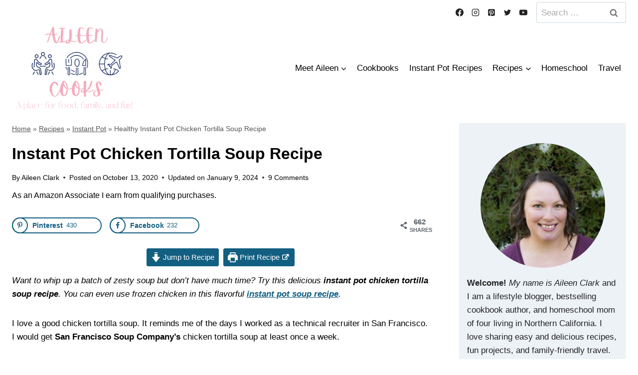

--- FILE ---
content_type: text/html; charset=UTF-8
request_url: https://aileencooks.com/instant-pot-chicken-tortilla-soup-recipe/
body_size: 44576
content:
<!doctype html>
<html lang="en-US" class="no-js" >
<head><meta charset="UTF-8"><script>if(navigator.userAgent.match(/MSIE|Internet Explorer/i)||navigator.userAgent.match(/Trident\/7\..*?rv:11/i)){var href=document.location.href;if(!href.match(/[?&]nowprocket/)){if(href.indexOf("?")==-1){if(href.indexOf("#")==-1){document.location.href=href+"?nowprocket=1"}else{document.location.href=href.replace("#","?nowprocket=1#")}}else{if(href.indexOf("#")==-1){document.location.href=href+"&nowprocket=1"}else{document.location.href=href.replace("#","&nowprocket=1#")}}}}</script><script>(()=>{class RocketLazyLoadScripts{constructor(){this.v="2.0.4",this.userEvents=["keydown","keyup","mousedown","mouseup","mousemove","mouseover","mouseout","touchmove","touchstart","touchend","touchcancel","wheel","click","dblclick","input"],this.attributeEvents=["onblur","onclick","oncontextmenu","ondblclick","onfocus","onmousedown","onmouseenter","onmouseleave","onmousemove","onmouseout","onmouseover","onmouseup","onmousewheel","onscroll","onsubmit"]}async t(){this.i(),this.o(),/iP(ad|hone)/.test(navigator.userAgent)&&this.h(),this.u(),this.l(this),this.m(),this.k(this),this.p(this),this._(),await Promise.all([this.R(),this.L()]),this.lastBreath=Date.now(),this.S(this),this.P(),this.D(),this.O(),this.M(),await this.C(this.delayedScripts.normal),await this.C(this.delayedScripts.defer),await this.C(this.delayedScripts.async),await this.T(),await this.F(),await this.j(),await this.A(),window.dispatchEvent(new Event("rocket-allScriptsLoaded")),this.everythingLoaded=!0,this.lastTouchEnd&&await new Promise(t=>setTimeout(t,500-Date.now()+this.lastTouchEnd)),this.I(),this.H(),this.U(),this.W()}i(){this.CSPIssue=sessionStorage.getItem("rocketCSPIssue"),document.addEventListener("securitypolicyviolation",t=>{this.CSPIssue||"script-src-elem"!==t.violatedDirective||"data"!==t.blockedURI||(this.CSPIssue=!0,sessionStorage.setItem("rocketCSPIssue",!0))},{isRocket:!0})}o(){window.addEventListener("pageshow",t=>{this.persisted=t.persisted,this.realWindowLoadedFired=!0},{isRocket:!0}),window.addEventListener("pagehide",()=>{this.onFirstUserAction=null},{isRocket:!0})}h(){let t;function e(e){t=e}window.addEventListener("touchstart",e,{isRocket:!0}),window.addEventListener("touchend",function i(o){o.changedTouches[0]&&t.changedTouches[0]&&Math.abs(o.changedTouches[0].pageX-t.changedTouches[0].pageX)<10&&Math.abs(o.changedTouches[0].pageY-t.changedTouches[0].pageY)<10&&o.timeStamp-t.timeStamp<200&&(window.removeEventListener("touchstart",e,{isRocket:!0}),window.removeEventListener("touchend",i,{isRocket:!0}),"INPUT"===o.target.tagName&&"text"===o.target.type||(o.target.dispatchEvent(new TouchEvent("touchend",{target:o.target,bubbles:!0})),o.target.dispatchEvent(new MouseEvent("mouseover",{target:o.target,bubbles:!0})),o.target.dispatchEvent(new PointerEvent("click",{target:o.target,bubbles:!0,cancelable:!0,detail:1,clientX:o.changedTouches[0].clientX,clientY:o.changedTouches[0].clientY})),event.preventDefault()))},{isRocket:!0})}q(t){this.userActionTriggered||("mousemove"!==t.type||this.firstMousemoveIgnored?"keyup"===t.type||"mouseover"===t.type||"mouseout"===t.type||(this.userActionTriggered=!0,this.onFirstUserAction&&this.onFirstUserAction()):this.firstMousemoveIgnored=!0),"click"===t.type&&t.preventDefault(),t.stopPropagation(),t.stopImmediatePropagation(),"touchstart"===this.lastEvent&&"touchend"===t.type&&(this.lastTouchEnd=Date.now()),"click"===t.type&&(this.lastTouchEnd=0),this.lastEvent=t.type,t.composedPath&&t.composedPath()[0].getRootNode()instanceof ShadowRoot&&(t.rocketTarget=t.composedPath()[0]),this.savedUserEvents.push(t)}u(){this.savedUserEvents=[],this.userEventHandler=this.q.bind(this),this.userEvents.forEach(t=>window.addEventListener(t,this.userEventHandler,{passive:!1,isRocket:!0})),document.addEventListener("visibilitychange",this.userEventHandler,{isRocket:!0})}U(){this.userEvents.forEach(t=>window.removeEventListener(t,this.userEventHandler,{passive:!1,isRocket:!0})),document.removeEventListener("visibilitychange",this.userEventHandler,{isRocket:!0}),this.savedUserEvents.forEach(t=>{(t.rocketTarget||t.target).dispatchEvent(new window[t.constructor.name](t.type,t))})}m(){const t="return false",e=Array.from(this.attributeEvents,t=>"data-rocket-"+t),i="["+this.attributeEvents.join("],[")+"]",o="[data-rocket-"+this.attributeEvents.join("],[data-rocket-")+"]",s=(e,i,o)=>{o&&o!==t&&(e.setAttribute("data-rocket-"+i,o),e["rocket"+i]=new Function("event",o),e.setAttribute(i,t))};new MutationObserver(t=>{for(const n of t)"attributes"===n.type&&(n.attributeName.startsWith("data-rocket-")||this.everythingLoaded?n.attributeName.startsWith("data-rocket-")&&this.everythingLoaded&&this.N(n.target,n.attributeName.substring(12)):s(n.target,n.attributeName,n.target.getAttribute(n.attributeName))),"childList"===n.type&&n.addedNodes.forEach(t=>{if(t.nodeType===Node.ELEMENT_NODE)if(this.everythingLoaded)for(const i of[t,...t.querySelectorAll(o)])for(const t of i.getAttributeNames())e.includes(t)&&this.N(i,t.substring(12));else for(const e of[t,...t.querySelectorAll(i)])for(const t of e.getAttributeNames())this.attributeEvents.includes(t)&&s(e,t,e.getAttribute(t))})}).observe(document,{subtree:!0,childList:!0,attributeFilter:[...this.attributeEvents,...e]})}I(){this.attributeEvents.forEach(t=>{document.querySelectorAll("[data-rocket-"+t+"]").forEach(e=>{this.N(e,t)})})}N(t,e){const i=t.getAttribute("data-rocket-"+e);i&&(t.setAttribute(e,i),t.removeAttribute("data-rocket-"+e))}k(t){Object.defineProperty(HTMLElement.prototype,"onclick",{get(){return this.rocketonclick||null},set(e){this.rocketonclick=e,this.setAttribute(t.everythingLoaded?"onclick":"data-rocket-onclick","this.rocketonclick(event)")}})}S(t){function e(e,i){let o=e[i];e[i]=null,Object.defineProperty(e,i,{get:()=>o,set(s){t.everythingLoaded?o=s:e["rocket"+i]=o=s}})}e(document,"onreadystatechange"),e(window,"onload"),e(window,"onpageshow");try{Object.defineProperty(document,"readyState",{get:()=>t.rocketReadyState,set(e){t.rocketReadyState=e},configurable:!0}),document.readyState="loading"}catch(t){console.log("WPRocket DJE readyState conflict, bypassing")}}l(t){this.originalAddEventListener=EventTarget.prototype.addEventListener,this.originalRemoveEventListener=EventTarget.prototype.removeEventListener,this.savedEventListeners=[],EventTarget.prototype.addEventListener=function(e,i,o){o&&o.isRocket||!t.B(e,this)&&!t.userEvents.includes(e)||t.B(e,this)&&!t.userActionTriggered||e.startsWith("rocket-")||t.everythingLoaded?t.originalAddEventListener.call(this,e,i,o):(t.savedEventListeners.push({target:this,remove:!1,type:e,func:i,options:o}),"mouseenter"!==e&&"mouseleave"!==e||t.originalAddEventListener.call(this,e,t.savedUserEvents.push,o))},EventTarget.prototype.removeEventListener=function(e,i,o){o&&o.isRocket||!t.B(e,this)&&!t.userEvents.includes(e)||t.B(e,this)&&!t.userActionTriggered||e.startsWith("rocket-")||t.everythingLoaded?t.originalRemoveEventListener.call(this,e,i,o):t.savedEventListeners.push({target:this,remove:!0,type:e,func:i,options:o})}}J(t,e){this.savedEventListeners=this.savedEventListeners.filter(i=>{let o=i.type,s=i.target||window;return e!==o||t!==s||(this.B(o,s)&&(i.type="rocket-"+o),this.$(i),!1)})}H(){EventTarget.prototype.addEventListener=this.originalAddEventListener,EventTarget.prototype.removeEventListener=this.originalRemoveEventListener,this.savedEventListeners.forEach(t=>this.$(t))}$(t){t.remove?this.originalRemoveEventListener.call(t.target,t.type,t.func,t.options):this.originalAddEventListener.call(t.target,t.type,t.func,t.options)}p(t){let e;function i(e){return t.everythingLoaded?e:e.split(" ").map(t=>"load"===t||t.startsWith("load.")?"rocket-jquery-load":t).join(" ")}function o(o){function s(e){const s=o.fn[e];o.fn[e]=o.fn.init.prototype[e]=function(){return this[0]===window&&t.userActionTriggered&&("string"==typeof arguments[0]||arguments[0]instanceof String?arguments[0]=i(arguments[0]):"object"==typeof arguments[0]&&Object.keys(arguments[0]).forEach(t=>{const e=arguments[0][t];delete arguments[0][t],arguments[0][i(t)]=e})),s.apply(this,arguments),this}}if(o&&o.fn&&!t.allJQueries.includes(o)){const e={DOMContentLoaded:[],"rocket-DOMContentLoaded":[]};for(const t in e)document.addEventListener(t,()=>{e[t].forEach(t=>t())},{isRocket:!0});o.fn.ready=o.fn.init.prototype.ready=function(i){function s(){parseInt(o.fn.jquery)>2?setTimeout(()=>i.bind(document)(o)):i.bind(document)(o)}return"function"==typeof i&&(t.realDomReadyFired?!t.userActionTriggered||t.fauxDomReadyFired?s():e["rocket-DOMContentLoaded"].push(s):e.DOMContentLoaded.push(s)),o([])},s("on"),s("one"),s("off"),t.allJQueries.push(o)}e=o}t.allJQueries=[],o(window.jQuery),Object.defineProperty(window,"jQuery",{get:()=>e,set(t){o(t)}})}P(){const t=new Map;document.write=document.writeln=function(e){const i=document.currentScript,o=document.createRange(),s=i.parentElement;let n=t.get(i);void 0===n&&(n=i.nextSibling,t.set(i,n));const c=document.createDocumentFragment();o.setStart(c,0),c.appendChild(o.createContextualFragment(e)),s.insertBefore(c,n)}}async R(){return new Promise(t=>{this.userActionTriggered?t():this.onFirstUserAction=t})}async L(){return new Promise(t=>{document.addEventListener("DOMContentLoaded",()=>{this.realDomReadyFired=!0,t()},{isRocket:!0})})}async j(){return this.realWindowLoadedFired?Promise.resolve():new Promise(t=>{window.addEventListener("load",t,{isRocket:!0})})}M(){this.pendingScripts=[];this.scriptsMutationObserver=new MutationObserver(t=>{for(const e of t)e.addedNodes.forEach(t=>{"SCRIPT"!==t.tagName||t.noModule||t.isWPRocket||this.pendingScripts.push({script:t,promise:new Promise(e=>{const i=()=>{const i=this.pendingScripts.findIndex(e=>e.script===t);i>=0&&this.pendingScripts.splice(i,1),e()};t.addEventListener("load",i,{isRocket:!0}),t.addEventListener("error",i,{isRocket:!0}),setTimeout(i,1e3)})})})}),this.scriptsMutationObserver.observe(document,{childList:!0,subtree:!0})}async F(){await this.X(),this.pendingScripts.length?(await this.pendingScripts[0].promise,await this.F()):this.scriptsMutationObserver.disconnect()}D(){this.delayedScripts={normal:[],async:[],defer:[]},document.querySelectorAll("script[type$=rocketlazyloadscript]").forEach(t=>{t.hasAttribute("data-rocket-src")?t.hasAttribute("async")&&!1!==t.async?this.delayedScripts.async.push(t):t.hasAttribute("defer")&&!1!==t.defer||"module"===t.getAttribute("data-rocket-type")?this.delayedScripts.defer.push(t):this.delayedScripts.normal.push(t):this.delayedScripts.normal.push(t)})}async _(){await this.L();let t=[];document.querySelectorAll("script[type$=rocketlazyloadscript][data-rocket-src]").forEach(e=>{let i=e.getAttribute("data-rocket-src");if(i&&!i.startsWith("data:")){i.startsWith("//")&&(i=location.protocol+i);try{const o=new URL(i).origin;o!==location.origin&&t.push({src:o,crossOrigin:e.crossOrigin||"module"===e.getAttribute("data-rocket-type")})}catch(t){}}}),t=[...new Map(t.map(t=>[JSON.stringify(t),t])).values()],this.Y(t,"preconnect")}async G(t){if(await this.K(),!0!==t.noModule||!("noModule"in HTMLScriptElement.prototype))return new Promise(e=>{let i;function o(){(i||t).setAttribute("data-rocket-status","executed"),e()}try{if(navigator.userAgent.includes("Firefox/")||""===navigator.vendor||this.CSPIssue)i=document.createElement("script"),[...t.attributes].forEach(t=>{let e=t.nodeName;"type"!==e&&("data-rocket-type"===e&&(e="type"),"data-rocket-src"===e&&(e="src"),i.setAttribute(e,t.nodeValue))}),t.text&&(i.text=t.text),t.nonce&&(i.nonce=t.nonce),i.hasAttribute("src")?(i.addEventListener("load",o,{isRocket:!0}),i.addEventListener("error",()=>{i.setAttribute("data-rocket-status","failed-network"),e()},{isRocket:!0}),setTimeout(()=>{i.isConnected||e()},1)):(i.text=t.text,o()),i.isWPRocket=!0,t.parentNode.replaceChild(i,t);else{const i=t.getAttribute("data-rocket-type"),s=t.getAttribute("data-rocket-src");i?(t.type=i,t.removeAttribute("data-rocket-type")):t.removeAttribute("type"),t.addEventListener("load",o,{isRocket:!0}),t.addEventListener("error",i=>{this.CSPIssue&&i.target.src.startsWith("data:")?(console.log("WPRocket: CSP fallback activated"),t.removeAttribute("src"),this.G(t).then(e)):(t.setAttribute("data-rocket-status","failed-network"),e())},{isRocket:!0}),s?(t.fetchPriority="high",t.removeAttribute("data-rocket-src"),t.src=s):t.src="data:text/javascript;base64,"+window.btoa(unescape(encodeURIComponent(t.text)))}}catch(i){t.setAttribute("data-rocket-status","failed-transform"),e()}});t.setAttribute("data-rocket-status","skipped")}async C(t){const e=t.shift();return e?(e.isConnected&&await this.G(e),this.C(t)):Promise.resolve()}O(){this.Y([...this.delayedScripts.normal,...this.delayedScripts.defer,...this.delayedScripts.async],"preload")}Y(t,e){this.trash=this.trash||[];let i=!0;var o=document.createDocumentFragment();t.forEach(t=>{const s=t.getAttribute&&t.getAttribute("data-rocket-src")||t.src;if(s&&!s.startsWith("data:")){const n=document.createElement("link");n.href=s,n.rel=e,"preconnect"!==e&&(n.as="script",n.fetchPriority=i?"high":"low"),t.getAttribute&&"module"===t.getAttribute("data-rocket-type")&&(n.crossOrigin=!0),t.crossOrigin&&(n.crossOrigin=t.crossOrigin),t.integrity&&(n.integrity=t.integrity),t.nonce&&(n.nonce=t.nonce),o.appendChild(n),this.trash.push(n),i=!1}}),document.head.appendChild(o)}W(){this.trash.forEach(t=>t.remove())}async T(){try{document.readyState="interactive"}catch(t){}this.fauxDomReadyFired=!0;try{await this.K(),this.J(document,"readystatechange"),document.dispatchEvent(new Event("rocket-readystatechange")),await this.K(),document.rocketonreadystatechange&&document.rocketonreadystatechange(),await this.K(),this.J(document,"DOMContentLoaded"),document.dispatchEvent(new Event("rocket-DOMContentLoaded")),await this.K(),this.J(window,"DOMContentLoaded"),window.dispatchEvent(new Event("rocket-DOMContentLoaded"))}catch(t){console.error(t)}}async A(){try{document.readyState="complete"}catch(t){}try{await this.K(),this.J(document,"readystatechange"),document.dispatchEvent(new Event("rocket-readystatechange")),await this.K(),document.rocketonreadystatechange&&document.rocketonreadystatechange(),await this.K(),this.J(window,"load"),window.dispatchEvent(new Event("rocket-load")),await this.K(),window.rocketonload&&window.rocketonload(),await this.K(),this.allJQueries.forEach(t=>t(window).trigger("rocket-jquery-load")),await this.K(),this.J(window,"pageshow");const t=new Event("rocket-pageshow");t.persisted=this.persisted,window.dispatchEvent(t),await this.K(),window.rocketonpageshow&&window.rocketonpageshow({persisted:this.persisted})}catch(t){console.error(t)}}async K(){Date.now()-this.lastBreath>45&&(await this.X(),this.lastBreath=Date.now())}async X(){return document.hidden?new Promise(t=>setTimeout(t)):new Promise(t=>requestAnimationFrame(t))}B(t,e){return e===document&&"readystatechange"===t||(e===document&&"DOMContentLoaded"===t||(e===window&&"DOMContentLoaded"===t||(e===window&&"load"===t||e===window&&"pageshow"===t)))}static run(){(new RocketLazyLoadScripts).t()}}RocketLazyLoadScripts.run()})();</script>
	
	<meta name="viewport" content="width=device-width, initial-scale=1, minimum-scale=1">
	<meta name='robots' content='index, follow, max-image-preview:large, max-snippet:-1, max-video-preview:-1' />
	<style>img:is([sizes="auto" i], [sizes^="auto," i]) { contain-intrinsic-size: 3000px 1500px }</style>
	<!-- Hubbub v.2.20.0 https://morehubbub.com/ -->
<meta property="og:locale" content="en_US" />
<meta property="og:type" content="article" />
<meta property="og:title" content="Instant Pot Chicken Tortilla Soup Recipe" />
<meta property="og:description" content="Want to whip up a batch of zesty soup but don&#039;t have much time? Try this delicious instant pot chicken tortilla soup recipe. You can even use frozen chicken!" />
<meta property="og:url" content="https://aileencooks.com/instant-pot-chicken-tortilla-soup-recipe/" />
<meta property="og:site_name" content="Aileen Cooks" />
<meta property="og:updated_time" content="2024-01-09T06:46:19+00:00" />
<meta property="article:published_time" content="2020-10-13T12:00:00+00:00" />
<meta property="article:modified_time" content="2024-01-09T06:46:19+00:00" />
<meta name="twitter:card" content="summary_large_image" />
<meta name="twitter:title" content="Instant Pot Chicken Tortilla Soup Recipe" />
<meta name="twitter:description" content="Want to whip up a batch of zesty soup but don&#039;t have much time? Try this delicious instant pot chicken tortilla soup recipe. You can even use frozen chicken!" />
<meta property="og:image" content="https://aileencooks.com/wp-content/uploads/2018/12/instant-pot-chicken-tortilla-soup-recipe1.jpg" />
<meta name="twitter:image" content="https://aileencooks.com/wp-content/uploads/2018/12/instant-pot-chicken-tortilla-soup-recipe1.jpg" />
<meta property="og:image:width" content="600" />
<meta property="og:image:height" content="450" />
<meta property="article:author" content="Http://www.facebook.com/aileencooks" />
<!-- Hubbub v.2.20.0 https://morehubbub.com/ -->

	<!-- This site is optimized with the Yoast SEO plugin v26.7 - https://yoast.com/wordpress/plugins/seo/ -->
	<title>Instant Pot Chicken Tortilla Soup Recipe - Aileen Cooks</title><link rel="preload" href="https://aileencooks.com/wp-content/uploads/2022/02/cropped-cropped-Aileen-Cooks-Logo-2022.png" as="image" imagesrcset="https://aileencooks.com/wp-content/uploads/2022/02/cropped-cropped-Aileen-Cooks-Logo-2022.png 410w, https://aileencooks.com/wp-content/uploads/2022/02/cropped-cropped-Aileen-Cooks-Logo-2022-300x207.png 300w, https://aileencooks.com/wp-content/uploads/2022/02/cropped-cropped-Aileen-Cooks-Logo-2022-250x173.png 250w" imagesizes="(max-width: 410px) 100vw, 410px" fetchpriority="high"><link rel="preload" href="https://aileencooks.com/wp-content/uploads/2018/12/instant-pot-chicken-tortilla-soup-recipe5.jpg" as="image" imagesrcset="https://aileencooks.com/wp-content/uploads/2018/12/instant-pot-chicken-tortilla-soup-recipe5.jpg 675w, https://aileencooks.com/wp-content/uploads/2018/12/instant-pot-chicken-tortilla-soup-recipe5-188x250.jpg 188w, https://aileencooks.com/wp-content/uploads/2018/12/instant-pot-chicken-tortilla-soup-recipe5-225x300.jpg 225w" imagesizes="(max-width: 675px) 100vw, 675px" fetchpriority="high"><link rel="preload" href="https://aileencooks.com/wp-content/cache/perfmatters/aileencooks.com/css/post.used.css?ver=1768840377" as="style" /><link rel="stylesheet" id="perfmatters-used-css" href="https://aileencooks.com/wp-content/cache/perfmatters/aileencooks.com/css/post.used.css?ver=1768840377" media="all" />
	<meta name="description" content="Want to whip up a batch of zesty soup but don&#039;t have much time? Try this delicious instant pot chicken tortilla soup recipe. You can even use frozen chicken!" />
	<link rel="canonical" href="https://aileencooks.com/instant-pot-chicken-tortilla-soup-recipe/" />
	<meta name="author" content="Aileen Clark" />
	<meta name="twitter:label1" content="Written by" />
	<meta name="twitter:data1" content="Aileen Clark" />
	<meta name="twitter:label2" content="Est. reading time" />
	<meta name="twitter:data2" content="3 minutes" />
	<script type="application/ld+json" class="yoast-schema-graph">{"@context":"https://schema.org","@graph":[{"@type":"Article","@id":"https://aileencooks.com/instant-pot-chicken-tortilla-soup-recipe/#article","isPartOf":{"@id":"https://aileencooks.com/instant-pot-chicken-tortilla-soup-recipe/"},"author":{"name":"Aileen Clark","@id":"https://aileencooks.com/#/schema/person/bb9b28c89b46785762d5c5ddb72849bd"},"headline":"Instant Pot Chicken Tortilla Soup Recipe","datePublished":"2020-10-13T19:00:00+00:00","dateModified":"2024-01-09T14:46:19+00:00","wordCount":546,"commentCount":9,"publisher":{"@id":"https://aileencooks.com/#organization"},"image":{"@id":"https://aileencooks.com/instant-pot-chicken-tortilla-soup-recipe/#primaryimage"},"thumbnailUrl":"https://aileencooks.com/wp-content/uploads/2018/12/instant-pot-chicken-tortilla-soup-recipe1.jpg","articleSection":["Chicken Recipes","Chicken Soup Recipes","Instant Pot","Instant Pot Chicken Recipes","Instant Pot Soup Recipes","Mexican Food Recipes","Recipes","Soup Recipes"],"inLanguage":"en-US","potentialAction":[{"@type":"CommentAction","name":"Comment","target":["https://aileencooks.com/instant-pot-chicken-tortilla-soup-recipe/#respond"]}]},{"@type":"WebPage","@id":"https://aileencooks.com/instant-pot-chicken-tortilla-soup-recipe/","url":"https://aileencooks.com/instant-pot-chicken-tortilla-soup-recipe/","name":"Instant Pot Chicken Tortilla Soup Recipe - Aileen Cooks","isPartOf":{"@id":"https://aileencooks.com/#website"},"primaryImageOfPage":{"@id":"https://aileencooks.com/instant-pot-chicken-tortilla-soup-recipe/#primaryimage"},"image":{"@id":"https://aileencooks.com/instant-pot-chicken-tortilla-soup-recipe/#primaryimage"},"thumbnailUrl":"https://aileencooks.com/wp-content/uploads/2018/12/instant-pot-chicken-tortilla-soup-recipe1.jpg","datePublished":"2020-10-13T19:00:00+00:00","dateModified":"2024-01-09T14:46:19+00:00","description":"Want to whip up a batch of zesty soup but don't have much time? Try this delicious instant pot chicken tortilla soup recipe. You can even use frozen chicken!","breadcrumb":{"@id":"https://aileencooks.com/instant-pot-chicken-tortilla-soup-recipe/#breadcrumb"},"inLanguage":"en-US","potentialAction":[{"@type":"ReadAction","target":["https://aileencooks.com/instant-pot-chicken-tortilla-soup-recipe/"]}]},{"@type":"ImageObject","inLanguage":"en-US","@id":"https://aileencooks.com/instant-pot-chicken-tortilla-soup-recipe/#primaryimage","url":"https://aileencooks.com/wp-content/uploads/2018/12/instant-pot-chicken-tortilla-soup-recipe1.jpg","contentUrl":"https://aileencooks.com/wp-content/uploads/2018/12/instant-pot-chicken-tortilla-soup-recipe1.jpg","width":600,"height":450,"caption":"A green soup bowl filled with the instant pot chicken tortilla soup recipe next to a bunch of fresh cilantro."},{"@type":"BreadcrumbList","@id":"https://aileencooks.com/instant-pot-chicken-tortilla-soup-recipe/#breadcrumb","itemListElement":[{"@type":"ListItem","position":1,"name":"Home","item":"https://aileencooks.com/"},{"@type":"ListItem","position":2,"name":"Recipes","item":"https://aileencooks.com/category/recipes/"},{"@type":"ListItem","position":3,"name":"Instant Pot","item":"https://aileencooks.com/category/recipes/instant-pot/"},{"@type":"ListItem","position":4,"name":"Healthy Instant Pot Chicken Tortilla Soup Recipe"}]},{"@type":"WebSite","@id":"https://aileencooks.com/#website","url":"https://aileencooks.com/","name":"Aileen Cooks","description":"Family Recipes, Family Travel, and Family Fun!","publisher":{"@id":"https://aileencooks.com/#organization"},"potentialAction":[{"@type":"SearchAction","target":{"@type":"EntryPoint","urlTemplate":"https://aileencooks.com/?s={search_term_string}"},"query-input":{"@type":"PropertyValueSpecification","valueRequired":true,"valueName":"search_term_string"}}],"inLanguage":"en-US"},{"@type":"Organization","@id":"https://aileencooks.com/#organization","name":"Aileen Cooks","url":"https://aileencooks.com/","logo":{"@type":"ImageObject","inLanguage":"en-US","@id":"https://aileencooks.com/#/schema/logo/image/","url":"https://aileencooks.com/wp-content/uploads/2022/09/aileenCooks.jpg","contentUrl":"https://aileencooks.com/wp-content/uploads/2022/09/aileenCooks.jpg","width":318,"height":318,"caption":"Aileen Cooks"},"image":{"@id":"https://aileencooks.com/#/schema/logo/image/"},"sameAs":["https://www.facebook.com/aileencooks","https://www.youtube.com/channel/UC251wTyL8J71Wfye9XxAXHg","https://www.instagram.com/aileencooks/","https://www.tiktok.com/@lifeasaileen","https://www.pinterest.com/aileencooks/"]},{"@type":"Person","@id":"https://aileencooks.com/#/schema/person/bb9b28c89b46785762d5c5ddb72849bd","name":"Aileen Clark","sameAs":["https://aileencooks.com/about/","Http://www.facebook.com/aileencooks"],"url":"https://aileencooks.com/author/aileencooksgmail-com/"},{"@type":"Recipe","name":"Instant Pot Chicken Tortilla Soup Recipe","author":{"@id":"https://aileencooks.com/#/schema/person/bb9b28c89b46785762d5c5ddb72849bd"},"description":"Want to whip up a batch of zesty soup but don't have much time? Try this delicious instant pot chicken tortilla soup recipe. You can even use frozen chicken!","datePublished":"2020-10-13T12:00:00+00:00","image":["https://aileencooks.com/wp-content/uploads/2018/12/instant-pot-chicken-tortilla-soup-recipe2.jpg","https://aileencooks.com/wp-content/uploads/2018/12/instant-pot-chicken-tortilla-soup-recipe2-500x500.jpg","https://aileencooks.com/wp-content/uploads/2018/12/instant-pot-chicken-tortilla-soup-recipe2-500x375.jpg","https://aileencooks.com/wp-content/uploads/2018/12/instant-pot-chicken-tortilla-soup-recipe2-480x270.jpg"],"recipeYield":["8"],"prepTime":"PT5M","cookTime":"PT25M","totalTime":"PT50M","recipeIngredient":["48 ounces chicken broth (6 cups)","6 ounce can tomato paste","2  boneless (skinless chicken breasts (frozen))","15.25 ounce can corn (drained)","14.5 ounce can black beans (rinsed and drained)","2 7 ounce cans mild diced green chiles","1 tsp salt","1/4 tsp black pepper","cilantro (shredded cheese, and tortilla chips for topping)"],"recipeInstructions":[{"@type":"HowToStep","text":"Pour chicken broth into the inner pot of your instant pot.","name":"Pour chicken broth into the inner pot of your instant pot.","url":"https://aileencooks.com/instant-pot-chicken-tortilla-soup-recipe/#wprm-recipe-7802-step-0-0"},{"@type":"HowToStep","text":"Whisk in the tomato paste.","name":"Whisk in the tomato paste.","url":"https://aileencooks.com/instant-pot-chicken-tortilla-soup-recipe/#wprm-recipe-7802-step-0-1"},{"@type":"HowToStep","text":"Add in the frozen chicken breasts, corn, black beans, diced green chilies, salt, and pepper.","name":"Add in the frozen chicken breasts, corn, black beans, diced green chilies, salt, and pepper.","url":"https://aileencooks.com/instant-pot-chicken-tortilla-soup-recipe/#wprm-recipe-7802-step-0-2"},{"@type":"HowToStep","text":"Mix.","name":"Mix.","url":"https://aileencooks.com/instant-pot-chicken-tortilla-soup-recipe/#wprm-recipe-7802-step-0-3"},{"@type":"HowToStep","text":"Close lid and set to sealing.","name":"Close lid and set to sealing.","url":"https://aileencooks.com/instant-pot-chicken-tortilla-soup-recipe/#wprm-recipe-7802-step-0-4"},{"@type":"HowToStep","text":"Cook on high pressure for 25 minutes.","name":"Cook on high pressure for 25 minutes.","url":"https://aileencooks.com/instant-pot-chicken-tortilla-soup-recipe/#wprm-recipe-7802-step-0-5"},{"@type":"HowToStep","text":"Natural Pressure Release (NPR) for 10 minutes.","name":"Natural Pressure Release (NPR) for 10 minutes.","url":"https://aileencooks.com/instant-pot-chicken-tortilla-soup-recipe/#wprm-recipe-7802-step-0-6"},{"@type":"HowToStep","text":"Release the rest of the pressure and remove the lid.","name":"Release the rest of the pressure and remove the lid.","url":"https://aileencooks.com/instant-pot-chicken-tortilla-soup-recipe/#wprm-recipe-7802-step-0-7"},{"@type":"HowToStep","text":"Serve hot and top with fresh cilantro, shredded cheese, and tortilla chips.","name":"Serve hot and top with fresh cilantro, shredded cheese, and tortilla chips.","url":"https://aileencooks.com/instant-pot-chicken-tortilla-soup-recipe/#wprm-recipe-7802-step-0-8"},{"@type":"HowToStep","text":"Refrigerate or freeze any uneaten instant pot chicken tortilla soup without toppings.","name":"Refrigerate or freeze any uneaten instant pot chicken tortilla soup without toppings.","url":"https://aileencooks.com/instant-pot-chicken-tortilla-soup-recipe/#wprm-recipe-7802-step-0-9"}],"aggregateRating":{"@type":"AggregateRating","ratingValue":"4.72","ratingCount":"7"},"recipeCategory":["Main Course"],"recipeCuisine":["Mexican"],"keywords":"instant pot chicken tortilla soup recipe","nutrition":{"@type":"NutritionInformation","servingSize":"1 g","calories":"177 kcal","carbohydrateContent":"22 g","proteinContent":"17 g","fatContent":"4 g","saturatedFatContent":"1 g","cholesterolContent":"33 mg","sodiumContent":"1351 mg","fiberContent":"6 g","sugarContent":"6 g","unsaturatedFatContent":"2 g"},"@id":"https://aileencooks.com/instant-pot-chicken-tortilla-soup-recipe/#recipe","isPartOf":{"@id":"https://aileencooks.com/instant-pot-chicken-tortilla-soup-recipe/#article"},"mainEntityOfPage":"https://aileencooks.com/instant-pot-chicken-tortilla-soup-recipe/"}]}</script>
	<!-- / Yoast SEO plugin. -->


<link rel='dns-prefetch' href='//scripts.mediavine.com' />

<link rel="alternate" type="application/rss+xml" title="Aileen Cooks &raquo; Feed" href="https://aileencooks.com/feed/" />
<link rel="alternate" type="application/rss+xml" title="Aileen Cooks &raquo; Comments Feed" href="https://aileencooks.com/comments/feed/" />
			<script type="rocketlazyloadscript">document.documentElement.classList.remove( 'no-js' );</script>
			<link rel="alternate" type="application/rss+xml" title="Aileen Cooks &raquo; Instant Pot Chicken Tortilla Soup Recipe Comments Feed" href="https://aileencooks.com/instant-pot-chicken-tortilla-soup-recipe/feed/" />
<script type="rocketlazyloadscript">(()=>{"use strict";const e=[400,500,600,700,800,900],t=e=>`wprm-min-${e}`,n=e=>`wprm-max-${e}`,s=new Set,o="ResizeObserver"in window,r=o?new ResizeObserver((e=>{for(const t of e)c(t.target)})):null,i=.5/(window.devicePixelRatio||1);function c(s){const o=s.getBoundingClientRect().width||0;for(let r=0;r<e.length;r++){const c=e[r],a=o<=c+i;o>c+i?s.classList.add(t(c)):s.classList.remove(t(c)),a?s.classList.add(n(c)):s.classList.remove(n(c))}}function a(e){s.has(e)||(s.add(e),r&&r.observe(e),c(e))}!function(e=document){e.querySelectorAll(".wprm-recipe").forEach(a)}();if(new MutationObserver((e=>{for(const t of e)for(const e of t.addedNodes)e instanceof Element&&(e.matches?.(".wprm-recipe")&&a(e),e.querySelectorAll?.(".wprm-recipe").forEach(a))})).observe(document.documentElement,{childList:!0,subtree:!0}),!o){let e=0;addEventListener("resize",(()=>{e&&cancelAnimationFrame(e),e=requestAnimationFrame((()=>s.forEach(c)))}),{passive:!0})}})();</script><link rel="stylesheet" id="wprm-public-css" media="all" data-pmdelayedstyle="https://aileencooks.com/wp-content/plugins/wp-recipe-maker/dist/public-modern.css?ver=10.3.2">
<style id='wp-emoji-styles-inline-css'>

	img.wp-smiley, img.emoji {
		display: inline !important;
		border: none !important;
		box-shadow: none !important;
		height: 1em !important;
		width: 1em !important;
		margin: 0 0.07em !important;
		vertical-align: -0.1em !important;
		background: none !important;
		padding: 0 !important;
	}
</style>
<link rel="stylesheet" id="wp-block-library-css" media="all" data-pmdelayedstyle="https://aileencooks.com/wp-includes/css/dist/block-library/style.min.css?ver=6.8.3">
<style id='classic-theme-styles-inline-css'>
/*! This file is auto-generated */
.wp-block-button__link{color:#fff;background-color:#32373c;border-radius:9999px;box-shadow:none;text-decoration:none;padding:calc(.667em + 2px) calc(1.333em + 2px);font-size:1.125em}.wp-block-file__button{background:#32373c;color:#fff;text-decoration:none}
</style>
<link rel="stylesheet" id="YSFA-css" media="all" data-pmdelayedstyle="https://aileencooks.com/wp-content/plugins/faq-schema-block-to-accordion/assets/css/style.min.css?ver=1.0.5">
<link rel='stylesheet' id='dpsp-frontend-style-pro-css' href='https://aileencooks.com/wp-content/plugins/social-pug/assets/dist/style-frontend-pro.css?ver=2.20.0' media='all' />
<style id='dpsp-frontend-style-pro-inline-css'>

				@media screen and ( max-width : 600px ) {
					.dpsp-content-wrapper.dpsp-hide-on-mobile,
					.dpsp-share-text.dpsp-hide-on-mobile,
					.dpsp-content-wrapper .dpsp-network-label {
						display: none;
					}
					.dpsp-has-spacing .dpsp-networks-btns-wrapper li {
						margin:0 2% 10px 0;
					}
					.dpsp-network-btn.dpsp-has-label:not(.dpsp-has-count) {
						max-height: 40px;
						padding: 0;
						justify-content: center;
					}
					.dpsp-content-wrapper.dpsp-size-small .dpsp-network-btn.dpsp-has-label:not(.dpsp-has-count){
						max-height: 32px;
					}
					.dpsp-content-wrapper.dpsp-size-large .dpsp-network-btn.dpsp-has-label:not(.dpsp-has-count){
						max-height: 46px;
					}
				}
			
							.dpsp-button-style-7 .dpsp-networks-btns-content.dpsp-networks-btns-wrapper .dpsp-network-btn:not(:hover):not(:active) {
								--customNetworkColor: #125f82;
								--customNetworkHoverColor: #717171;
								color: #125f82;
								border-color: #125f82;
							}
							.dpsp-button-style-7 .dpsp-networks-btns-content.dpsp-networks-btns-wrapper .dpsp-network-btn:not(:active):not(:hover) .dpsp-network-icon {
								border-color: #125f82;
							}
							.dpsp-button-style-7 .dpsp-networks-btns-content.dpsp-networks-btns-wrapper .dpsp-network-btn:not(:active):not(:hover)  .dpsp-network-icon  .dpsp-network-icon-inner > svg {
								fill: #125f82;
							}
						
							.dpsp-button-style-7 .dpsp-networks-btns-content.dpsp-networks-btns-wrapper .dpsp-network-btn:hover,
							.dpsp-button-style-7 .dpsp-networks-btns-content.dpsp-networks-btns-wrapper .dpsp-network-btn:focus {

								color: #717171;
								border-color: #717171;
							}
							.dpsp-button-style-7 .dpsp-networks-btns-content.dpsp-networks-btns-wrapper .dpsp-network-btn:hover .dpsp-network-icon,
							.dpsp-button-style-7 .dpsp-networks-btns-content.dpsp-networks-btns-wrapper .dpsp-network-btn:focus .dpsp-network-icon {
								border-color: #717171;
								background: #717171;
							}
						.dpsp-networks-btns-wrapper.dpsp-networks-btns-content .dpsp-network-btn {--networkHover: rgba(113, 113, 113, 0.4); --networkAccent: rgba(113, 113, 113, 1);}
</style>
<link rel="stylesheet" id="tbfni-fontello-css" media="all" data-pmdelayedstyle="https://aileencooks.com/wp-content/plugins/tbf-new-tab-icon/app/lib/fontello/css/fontello.css?ver=1.1.1">
<link rel="stylesheet" id="tbfni-css-css" media="all" data-pmdelayedstyle="https://aileencooks.com/wp-content/plugins/tbf-new-tab-icon/app/css/tbf-new-tab-icon.css?ver=1.1.1">
<link rel='stylesheet' id='kadence-global-css' href='https://aileencooks.com/wp-content/themes/kadence/assets/css/global.min.css?ver=1.4.2' media='all' />
<style id='kadence-global-inline-css'>
/* Kadence Base CSS */
:root{--global-palette1:#125f82;--global-palette2:#203162;--global-palette3:#000000;--global-palette4:#222222;--global-palette5:#555555;--global-palette6:#777777;--global-palette7:#EDF2F7;--global-palette8:#F7FAFC;--global-palette9:#ffffff;--global-palette10:oklch(from var(--global-palette1) calc(l + 0.10 * (1 - l)) calc(c * 1.00) calc(h + 180) / 100%);--global-palette11:#13612e;--global-palette12:#1159af;--global-palette13:#b82105;--global-palette14:#f7630c;--global-palette15:#f5a524;--global-palette9rgb:255, 255, 255;--global-palette-highlight:var(--global-palette1);--global-palette-highlight-alt:var(--global-palette3);--global-palette-highlight-alt2:var(--global-palette1);--global-palette-btn-bg:var(--global-palette1);--global-palette-btn-bg-hover:var(--global-palette2);--global-palette-btn:var(--global-palette9);--global-palette-btn-hover:var(--global-palette9);--global-palette-btn-sec-bg:var(--global-palette7);--global-palette-btn-sec-bg-hover:var(--global-palette2);--global-palette-btn-sec:var(--global-palette3);--global-palette-btn-sec-hover:var(--global-palette9);--global-body-font-family:-apple-system,BlinkMacSystemFont,"Segoe UI",Roboto,Oxygen-Sans,Ubuntu,Cantarell,"Helvetica Neue",sans-serif, "Apple Color Emoji", "Segoe UI Emoji", "Segoe UI Symbol";--global-heading-font-family:inherit;--global-primary-nav-font-family:inherit;--global-fallback-font:sans-serif;--global-display-fallback-font:sans-serif;--global-content-width:1290px;--global-content-wide-width:calc(1290px + 230px);--global-content-narrow-width:842px;--global-content-edge-padding:1.5rem;--global-content-boxed-padding:2rem;--global-calc-content-width:calc(1290px - var(--global-content-edge-padding) - var(--global-content-edge-padding) );--wp--style--global--content-size:var(--global-calc-content-width);}.wp-site-blocks{--global-vw:calc( 100vw - ( 0.5 * var(--scrollbar-offset)));}body{background:var(--global-palette9);}body, input, select, optgroup, textarea{font-style:normal;font-weight:400;font-size:17px;line-height:1.6;font-family:var(--global-body-font-family);color:var(--global-palette3);}.content-bg, body.content-style-unboxed .site{background:var(--global-palette9);}h1,h2,h3,h4,h5,h6{font-family:var(--global-heading-font-family);}h1{font-weight:700;font-size:32px;line-height:1.5;color:var(--global-palette3);}h2{font-weight:700;font-size:28px;line-height:1.5;color:var(--global-palette3);}h3{font-weight:700;font-size:24px;line-height:1.5;color:var(--global-palette3);}h4{font-weight:700;font-size:22px;line-height:1.5;color:var(--global-palette4);}h5{font-weight:700;font-size:20px;line-height:1.5;color:var(--global-palette4);}h6{font-weight:700;font-size:18px;line-height:1.5;color:var(--global-palette5);}.entry-hero .kadence-breadcrumbs{max-width:1290px;}.site-container, .site-header-row-layout-contained, .site-footer-row-layout-contained, .entry-hero-layout-contained, .comments-area, .alignfull > .wp-block-cover__inner-container, .alignwide > .wp-block-cover__inner-container{max-width:var(--global-content-width);}.content-width-narrow .content-container.site-container, .content-width-narrow .hero-container.site-container{max-width:var(--global-content-narrow-width);}@media all and (min-width: 1520px){.wp-site-blocks .content-container  .alignwide{margin-left:-115px;margin-right:-115px;width:unset;max-width:unset;}}@media all and (min-width: 1102px){.content-width-narrow .wp-site-blocks .content-container .alignwide{margin-left:-130px;margin-right:-130px;width:unset;max-width:unset;}}.content-style-boxed .wp-site-blocks .entry-content .alignwide{margin-left:calc( -1 * var( --global-content-boxed-padding ) );margin-right:calc( -1 * var( --global-content-boxed-padding ) );}.content-area{margin-top:1.5rem;margin-bottom:1.5rem;}@media all and (max-width: 1024px){:root{--global-content-boxed-padding:2rem;}}@media all and (max-width: 767px){:root{--global-content-boxed-padding:1.5rem;}}.entry-content-wrap{padding:2rem;}@media all and (max-width: 1024px){.entry-content-wrap{padding:2rem;}}@media all and (max-width: 767px){.entry-content-wrap{padding:1.5rem;}}.entry.single-entry{box-shadow:0px 15px 15px -10px rgba(0,0,0,0.05);}.entry.loop-entry{box-shadow:0px 15px 15px -10px rgba(0,0,0,0.05);}.loop-entry .entry-content-wrap{padding:2rem;}@media all and (max-width: 1024px){.loop-entry .entry-content-wrap{padding:2rem;}}@media all and (max-width: 767px){.loop-entry .entry-content-wrap{padding:1.5rem;}}.primary-sidebar.widget-area .widget{margin-bottom:1.5em;color:var(--global-palette4);}.primary-sidebar.widget-area .widget-title{font-weight:700;font-size:20px;line-height:1.5;color:var(--global-palette3);}button, .button, .wp-block-button__link, input[type="button"], input[type="reset"], input[type="submit"], .fl-button, .elementor-button-wrapper .elementor-button, .wc-block-components-checkout-place-order-button, .wc-block-cart__submit{box-shadow:0px 0px 0px -7px rgba(0,0,0,0);}button:hover, button:focus, button:active, .button:hover, .button:focus, .button:active, .wp-block-button__link:hover, .wp-block-button__link:focus, .wp-block-button__link:active, input[type="button"]:hover, input[type="button"]:focus, input[type="button"]:active, input[type="reset"]:hover, input[type="reset"]:focus, input[type="reset"]:active, input[type="submit"]:hover, input[type="submit"]:focus, input[type="submit"]:active, .elementor-button-wrapper .elementor-button:hover, .elementor-button-wrapper .elementor-button:focus, .elementor-button-wrapper .elementor-button:active, .wc-block-cart__submit:hover{box-shadow:0px 15px 25px -7px rgba(0,0,0,0.1);}.kb-button.kb-btn-global-outline.kb-btn-global-inherit{padding-top:calc(px - 2px);padding-right:calc(px - 2px);padding-bottom:calc(px - 2px);padding-left:calc(px - 2px);}@media all and (min-width: 1025px){.transparent-header .entry-hero .entry-hero-container-inner{padding-top:calc(50px + 80px);}}@media all and (max-width: 1024px){.mobile-transparent-header .entry-hero .entry-hero-container-inner{padding-top:80px;}}@media all and (max-width: 767px){.mobile-transparent-header .entry-hero .entry-hero-container-inner{padding-top:80px;}}.entry-author-style-center{padding-top:var(--global-md-spacing);border-top:1px solid var(--global-gray-500);}.entry-author-style-center .entry-author-avatar, .entry-meta .author-avatar{display:none;}.entry-author-style-normal .entry-author-profile{padding-left:0px;}#comments .comment-meta{margin-left:0px;}.entry-hero.post-hero-section .entry-header{min-height:200px;}.loop-entry.type-post h2.entry-title{font-style:normal;font-size:20px;line-height:1.5;color:var(--global-palette4);}
/* Kadence Header CSS */
@media all and (max-width: 1024px){.mobile-transparent-header #masthead{position:absolute;left:0px;right:0px;z-index:100;}.kadence-scrollbar-fixer.mobile-transparent-header #masthead{right:var(--scrollbar-offset,0);}.mobile-transparent-header #masthead, .mobile-transparent-header .site-top-header-wrap .site-header-row-container-inner, .mobile-transparent-header .site-main-header-wrap .site-header-row-container-inner, .mobile-transparent-header .site-bottom-header-wrap .site-header-row-container-inner{background:transparent;}.site-header-row-tablet-layout-fullwidth, .site-header-row-tablet-layout-standard{padding:0px;}}@media all and (min-width: 1025px){.transparent-header #masthead{position:absolute;left:0px;right:0px;z-index:100;}.transparent-header.kadence-scrollbar-fixer #masthead{right:var(--scrollbar-offset,0);}.transparent-header #masthead, .transparent-header .site-top-header-wrap .site-header-row-container-inner, .transparent-header .site-main-header-wrap .site-header-row-container-inner, .transparent-header .site-bottom-header-wrap .site-header-row-container-inner{background:transparent;}}.site-branding a.brand img{max-width:250px;}.site-branding a.brand img.svg-logo-image{width:250px;}@media all and (max-width: 1024px){.site-branding a.brand img{max-width:200px;}.site-branding a.brand img.svg-logo-image{width:200px;}}@media all and (max-width: 767px){.site-branding a.brand img{max-width:180px;}.site-branding a.brand img.svg-logo-image{width:180px;}}.site-branding{padding:0px 0px 0px 0px;}#masthead, #masthead .kadence-sticky-header.item-is-fixed:not(.item-at-start):not(.site-header-row-container):not(.site-main-header-wrap), #masthead .kadence-sticky-header.item-is-fixed:not(.item-at-start) > .site-header-row-container-inner{background:#ffffff;}.site-main-header-inner-wrap{min-height:80px;}.site-top-header-inner-wrap{min-height:50px;}.header-navigation[class*="header-navigation-style-underline"] .header-menu-container.primary-menu-container>ul>li>a:after{width:calc( 100% - 1.2em);}.main-navigation .primary-menu-container > ul > li.menu-item > a{padding-left:calc(1.2em / 2);padding-right:calc(1.2em / 2);padding-top:0.6em;padding-bottom:0.6em;color:var(--global-palette3);}.main-navigation .primary-menu-container > ul > li.menu-item .dropdown-nav-special-toggle{right:calc(1.2em / 2);}.main-navigation .primary-menu-container > ul li.menu-item > a{font-style:normal;font-weight:500;}.main-navigation .primary-menu-container > ul > li.menu-item > a:hover{color:var(--global-palette2);}.main-navigation .primary-menu-container > ul > li.menu-item.current-menu-item > a{color:var(--global-palette2);}.header-navigation .header-menu-container ul ul.sub-menu, .header-navigation .header-menu-container ul ul.submenu{background:var(--global-palette2);box-shadow:0px 2px 13px 0px rgba(0,0,0,0.1);}.header-navigation .header-menu-container ul ul li.menu-item, .header-menu-container ul.menu > li.kadence-menu-mega-enabled > ul > li.menu-item > a{border-bottom:1px none rgba(255,255,255,0.1);border-radius:0px 0px 0px 0px;}.header-navigation .header-menu-container ul ul li.menu-item > a{width:200px;padding-top:1em;padding-bottom:1em;color:var(--global-palette8);font-size:12px;}.header-navigation .header-menu-container ul ul li.menu-item > a:hover{color:var(--global-palette9);background:var(--global-palette1);border-radius:0px 0px 0px 0px;}.header-navigation .header-menu-container ul ul li.menu-item.current-menu-item > a{color:var(--global-palette9);background:var(--global-palette1);border-radius:0px 0px 0px 0px;}.mobile-toggle-open-container .menu-toggle-open, .mobile-toggle-open-container .menu-toggle-open:focus{color:var(--global-palette3);padding:0.4em 0.6em 0.4em 0.6em;font-size:14px;}.mobile-toggle-open-container .menu-toggle-open.menu-toggle-style-bordered{border:1px solid currentColor;}.mobile-toggle-open-container .menu-toggle-open .menu-toggle-icon{font-size:20px;}.mobile-toggle-open-container .menu-toggle-open:hover, .mobile-toggle-open-container .menu-toggle-open:focus-visible{color:var(--global-palette3);}.mobile-navigation ul li{font-size:14px;}.mobile-navigation ul li a{padding-top:1em;padding-bottom:1em;}.mobile-navigation ul li > a, .mobile-navigation ul li.menu-item-has-children > .drawer-nav-drop-wrap{color:var(--global-palette8);}.mobile-navigation ul li.current-menu-item > a, .mobile-navigation ul li.current-menu-item.menu-item-has-children > .drawer-nav-drop-wrap{color:var(--global-palette-highlight);}.mobile-navigation ul li.menu-item-has-children .drawer-nav-drop-wrap, .mobile-navigation ul li:not(.menu-item-has-children) a{border-bottom:1px solid rgba(255,255,255,0.1);}.mobile-navigation:not(.drawer-navigation-parent-toggle-true) ul li.menu-item-has-children .drawer-nav-drop-wrap button{border-left:1px solid rgba(255,255,255,0.1);}#mobile-drawer .drawer-header .drawer-toggle{padding:0.6em 0.15em 0.6em 0.15em;font-size:24px;}.header-social-wrap .header-social-inner-wrap{font-size:16px;gap:0.3em;}.header-social-wrap .header-social-inner-wrap .social-button{border:2px none transparent;border-radius:3px;}.search-toggle-open-container .search-toggle-open{color:var(--global-palette3);}.search-toggle-open-container .search-toggle-open.search-toggle-style-bordered{border:1px solid currentColor;}.search-toggle-open-container .search-toggle-open .search-toggle-icon{font-size:1em;}.search-toggle-open-container .search-toggle-open:hover, .search-toggle-open-container .search-toggle-open:focus{color:var(--global-palette-highlight);}#search-drawer .drawer-inner{background:rgba(9, 12, 16, 0.97);}
/* Kadence Footer CSS */
.site-middle-footer-inner-wrap{padding-top:30px;padding-bottom:30px;grid-column-gap:30px;grid-row-gap:30px;}.site-middle-footer-inner-wrap .widget{margin-bottom:30px;}.site-middle-footer-inner-wrap .site-footer-section:not(:last-child):after{right:calc(-30px / 2);}.site-top-footer-wrap .site-footer-row-container-inner{background:rgba(137,207,240,0.3);}.site-top-footer-inner-wrap{padding-top:30px;padding-bottom:30px;grid-column-gap:30px;grid-row-gap:30px;}.site-top-footer-inner-wrap .widget{margin-bottom:30px;}.site-top-footer-inner-wrap .site-footer-section:not(:last-child):after{right:calc(-30px / 2);}.site-bottom-footer-wrap .site-footer-row-container-inner{font-style:normal;font-size:15px;}.site-bottom-footer-inner-wrap{padding-top:10px;padding-bottom:10px;grid-column-gap:30px;}.site-bottom-footer-inner-wrap .widget{margin-bottom:30px;}.site-bottom-footer-inner-wrap .site-footer-section:not(:last-child):after{right:calc(-30px / 2);}#colophon .footer-navigation .footer-menu-container > ul > li > a{padding-left:calc(1.2em / 2);padding-right:calc(1.2em / 2);padding-top:calc(5px / 2);padding-bottom:calc(5px / 2);color:var(--global-palette3);}#colophon .footer-navigation .footer-menu-container > ul li a:hover{color:var(--global-palette-highlight);}#colophon .footer-navigation .footer-menu-container > ul li.current-menu-item > a{color:var(--global-palette3);}
/* Kadence Pro Header CSS */
.header-navigation-dropdown-direction-left ul ul.submenu, .header-navigation-dropdown-direction-left ul ul.sub-menu{right:0px;left:auto;}.rtl .header-navigation-dropdown-direction-right ul ul.submenu, .rtl .header-navigation-dropdown-direction-right ul ul.sub-menu{left:0px;right:auto;}.header-account-button .nav-drop-title-wrap > .kadence-svg-iconset, .header-account-button > .kadence-svg-iconset{font-size:1.2em;}.site-header-item .header-account-button .nav-drop-title-wrap, .site-header-item .header-account-wrap > .header-account-button{display:flex;align-items:center;}.header-account-style-icon_label .header-account-label{padding-left:5px;}.header-account-style-label_icon .header-account-label{padding-right:5px;}.site-header-item .header-account-wrap .header-account-button{text-decoration:none;box-shadow:none;color:inherit;background:transparent;padding:0.6em 0em 0.6em 0em;}.header-mobile-account-wrap .header-account-button .nav-drop-title-wrap > .kadence-svg-iconset, .header-mobile-account-wrap .header-account-button > .kadence-svg-iconset{font-size:1.2em;}.header-mobile-account-wrap .header-account-button .nav-drop-title-wrap, .header-mobile-account-wrap > .header-account-button{display:flex;align-items:center;}.header-mobile-account-wrap.header-account-style-icon_label .header-account-label{padding-left:5px;}.header-mobile-account-wrap.header-account-style-label_icon .header-account-label{padding-right:5px;}.header-mobile-account-wrap .header-account-button{text-decoration:none;box-shadow:none;color:inherit;background:transparent;padding:0.6em 0em 0.6em 0em;}#login-drawer .drawer-inner .drawer-content{display:flex;justify-content:center;align-items:center;position:absolute;top:0px;bottom:0px;left:0px;right:0px;padding:0px;}#loginform p label{display:block;}#login-drawer #loginform{width:100%;}#login-drawer #loginform input{width:100%;}#login-drawer #loginform input[type="checkbox"]{width:auto;}#login-drawer .drawer-inner .drawer-header{position:relative;z-index:100;}#login-drawer .drawer-content_inner.widget_login_form_inner{padding:2em;width:100%;max-width:350px;border-radius:.25rem;background:var(--global-palette9);color:var(--global-palette4);}#login-drawer .lost_password a{color:var(--global-palette6);}#login-drawer .lost_password, #login-drawer .register-field{text-align:center;}#login-drawer .widget_login_form_inner p{margin-top:1.2em;margin-bottom:0em;}#login-drawer .widget_login_form_inner p:first-child{margin-top:0em;}#login-drawer .widget_login_form_inner label{margin-bottom:0.5em;}#login-drawer hr.register-divider{margin:1.2em 0;border-width:1px;}#login-drawer .register-field{font-size:90%;}@media all and (min-width: 1025px){#login-drawer hr.register-divider.hide-desktop{display:none;}#login-drawer p.register-field.hide-desktop{display:none;}}@media all and (max-width: 1024px){#login-drawer hr.register-divider.hide-mobile{display:none;}#login-drawer p.register-field.hide-mobile{display:none;}}@media all and (max-width: 767px){#login-drawer hr.register-divider.hide-mobile{display:none;}#login-drawer p.register-field.hide-mobile{display:none;}}.tertiary-navigation .tertiary-menu-container > ul > li.menu-item > a{padding-left:calc(1.2em / 2);padding-right:calc(1.2em / 2);padding-top:0.6em;padding-bottom:0.6em;color:var(--global-palette5);}.tertiary-navigation .tertiary-menu-container > ul > li.menu-item > a:hover{color:var(--global-palette-highlight);}.tertiary-navigation .tertiary-menu-container > ul > li.menu-item.current-menu-item > a{color:var(--global-palette3);}.header-navigation[class*="header-navigation-style-underline"] .header-menu-container.tertiary-menu-container>ul>li>a:after{width:calc( 100% - 1.2em);}.quaternary-navigation .quaternary-menu-container > ul > li.menu-item > a{padding-left:calc(1.2em / 2);padding-right:calc(1.2em / 2);padding-top:0.6em;padding-bottom:0.6em;color:var(--global-palette5);}.quaternary-navigation .quaternary-menu-container > ul > li.menu-item > a:hover{color:var(--global-palette-highlight);}.quaternary-navigation .quaternary-menu-container > ul > li.menu-item.current-menu-item > a{color:var(--global-palette3);}.header-navigation[class*="header-navigation-style-underline"] .header-menu-container.quaternary-menu-container>ul>li>a:after{width:calc( 100% - 1.2em);}#main-header .header-divider{border-right:1px solid var(--global-palette6);height:50%;}#main-header .header-divider2{border-right:1px solid var(--global-palette6);height:50%;}#main-header .header-divider3{border-right:1px solid var(--global-palette6);height:50%;}#mobile-header .header-mobile-divider, #mobile-drawer .header-mobile-divider{border-right:1px solid var(--global-palette6);height:50%;}#mobile-drawer .header-mobile-divider{border-top:1px solid var(--global-palette6);width:50%;}#mobile-header .header-mobile-divider2{border-right:1px solid var(--global-palette6);height:50%;}#mobile-drawer .header-mobile-divider2{border-top:1px solid var(--global-palette6);width:50%;}.header-item-search-bar form ::-webkit-input-placeholder{color:currentColor;opacity:0.5;}.header-item-search-bar form ::placeholder{color:currentColor;opacity:0.5;}.header-search-bar form{max-width:100%;width:180px;}.header-mobile-search-bar form{max-width:calc(100vw - var(--global-sm-spacing) - var(--global-sm-spacing));width:240px;}.header-widget-lstyle-normal .header-widget-area-inner a:not(.button){text-decoration:underline;}.element-contact-inner-wrap{display:flex;flex-wrap:wrap;align-items:center;margin-top:-0.6em;margin-left:calc(-0.6em / 2);margin-right:calc(-0.6em / 2);}.element-contact-inner-wrap .header-contact-item{display:inline-flex;flex-wrap:wrap;align-items:center;margin-top:0.6em;margin-left:calc(0.6em / 2);margin-right:calc(0.6em / 2);}.element-contact-inner-wrap .header-contact-item .kadence-svg-iconset{font-size:1em;}.header-contact-item img{display:inline-block;}.header-contact-item .contact-label{margin-left:0.3em;}.rtl .header-contact-item .contact-label{margin-right:0.3em;margin-left:0px;}.header-mobile-contact-wrap .element-contact-inner-wrap{display:flex;flex-wrap:wrap;align-items:center;margin-top:-0.6em;margin-left:calc(-0.6em / 2);margin-right:calc(-0.6em / 2);}.header-mobile-contact-wrap .element-contact-inner-wrap .header-contact-item{display:inline-flex;flex-wrap:wrap;align-items:center;margin-top:0.6em;margin-left:calc(0.6em / 2);margin-right:calc(0.6em / 2);}.header-mobile-contact-wrap .element-contact-inner-wrap .header-contact-item .kadence-svg-iconset{font-size:1em;}#main-header .header-button2{box-shadow:0px 0px 0px -7px rgba(0,0,0,0);}#main-header .header-button2:hover{box-shadow:0px 15px 25px -7px rgba(0,0,0,0.1);}.mobile-header-button2-wrap .mobile-header-button-inner-wrap .mobile-header-button2{border:2px none transparent;box-shadow:0px 0px 0px -7px rgba(0,0,0,0);}.mobile-header-button2-wrap .mobile-header-button-inner-wrap .mobile-header-button2:hover{box-shadow:0px 15px 25px -7px rgba(0,0,0,0.1);}#widget-drawer.popup-drawer-layout-fullwidth .drawer-content .header-widget2, #widget-drawer.popup-drawer-layout-sidepanel .drawer-inner{max-width:400px;}#widget-drawer.popup-drawer-layout-fullwidth .drawer-content .header-widget2{margin:0 auto;}.widget-toggle-open{display:flex;align-items:center;background:transparent;box-shadow:none;}.widget-toggle-open:hover, .widget-toggle-open:focus{border-color:currentColor;background:transparent;box-shadow:none;}.widget-toggle-open .widget-toggle-icon{display:flex;}.widget-toggle-open .widget-toggle-label{padding-right:5px;}.rtl .widget-toggle-open .widget-toggle-label{padding-left:5px;padding-right:0px;}.widget-toggle-open .widget-toggle-label:empty, .rtl .widget-toggle-open .widget-toggle-label:empty{padding-right:0px;padding-left:0px;}.widget-toggle-open-container .widget-toggle-open{color:var(--global-palette5);padding:0.4em 0.6em 0.4em 0.6em;font-size:14px;}.widget-toggle-open-container .widget-toggle-open.widget-toggle-style-bordered{border:1px solid currentColor;}.widget-toggle-open-container .widget-toggle-open .widget-toggle-icon{font-size:20px;}.widget-toggle-open-container .widget-toggle-open:hover, .widget-toggle-open-container .widget-toggle-open:focus{color:var(--global-palette-highlight);}#widget-drawer .header-widget-2style-normal a:not(.button){text-decoration:underline;}#widget-drawer .header-widget-2style-plain a:not(.button){text-decoration:none;}#widget-drawer .header-widget2 .widget-title{color:var(--global-palette9);}#widget-drawer .header-widget2{color:var(--global-palette8);}#widget-drawer .header-widget2 a:not(.button), #widget-drawer .header-widget2 .drawer-sub-toggle{color:var(--global-palette8);}#widget-drawer .header-widget2 a:not(.button):hover, #widget-drawer .header-widget2 .drawer-sub-toggle:hover{color:var(--global-palette9);}#mobile-secondary-site-navigation ul li{font-size:14px;}#mobile-secondary-site-navigation ul li a{padding-top:1em;padding-bottom:1em;}#mobile-secondary-site-navigation ul li > a, #mobile-secondary-site-navigation ul li.menu-item-has-children > .drawer-nav-drop-wrap{color:var(--global-palette8);}#mobile-secondary-site-navigation ul li.current-menu-item > a, #mobile-secondary-site-navigation ul li.current-menu-item.menu-item-has-children > .drawer-nav-drop-wrap{color:var(--global-palette-highlight);}#mobile-secondary-site-navigation ul li.menu-item-has-children .drawer-nav-drop-wrap, #mobile-secondary-site-navigation ul li:not(.menu-item-has-children) a{border-bottom:1px solid rgba(255,255,255,0.1);}#mobile-secondary-site-navigation:not(.drawer-navigation-parent-toggle-true) ul li.menu-item-has-children .drawer-nav-drop-wrap button{border-left:1px solid rgba(255,255,255,0.1);}
</style>
<style id='kadence-blocks-global-variables-inline-css'>
:root {--global-kb-font-size-sm:clamp(0.8rem, 0.73rem + 0.217vw, 0.9rem);--global-kb-font-size-md:clamp(1.1rem, 0.995rem + 0.326vw, 1.25rem);--global-kb-font-size-lg:clamp(1.75rem, 1.576rem + 0.543vw, 2rem);--global-kb-font-size-xl:clamp(2.25rem, 1.728rem + 1.63vw, 3rem);--global-kb-font-size-xxl:clamp(2.5rem, 1.456rem + 3.26vw, 4rem);--global-kb-font-size-xxxl:clamp(2.75rem, 0.489rem + 7.065vw, 6rem);}
</style>
<link rel="stylesheet" id="inc-frontend-css" media="all" data-pmdelayedstyle="https://aileencooks.com/wp-content/plugins/imark-interactive-toolkit/frontend/css/inc-frontend-style.css?ver=2.6.4">
<link rel="stylesheet" id="imp-frontend-css" media="all" data-pmdelayedstyle="https://aileencooks.com/wp-content/plugins/imark-interactive-toolkit/frontend/css/imp-frontend-style.css?ver=2.6.4">
<script type="rocketlazyloadscript" data-rocket-src="https://aileencooks.com/wp-includes/js/jquery/jquery.min.js?ver=3.7.1" id="jquery-core-js" data-rocket-defer defer></script>
<script async="async" fetchpriority="high" data-noptimize="1" data-cfasync="false" src="https://scripts.mediavine.com/tags/aileen-cooks.js?ver=6.8.3" id="mv-script-wrapper-js"></script>
<link rel="https://api.w.org/" href="https://aileencooks.com/wp-json/" /><link rel="alternate" title="JSON" type="application/json" href="https://aileencooks.com/wp-json/wp/v2/posts/7801" /><link rel="alternate" title="oEmbed (JSON)" type="application/json+oembed" href="https://aileencooks.com/wp-json/oembed/1.0/embed?url=https%3A%2F%2Faileencooks.com%2Finstant-pot-chicken-tortilla-soup-recipe%2F" />
<link rel="alternate" title="oEmbed (XML)" type="text/xml+oembed" href="https://aileencooks.com/wp-json/oembed/1.0/embed?url=https%3A%2F%2Faileencooks.com%2Finstant-pot-chicken-tortilla-soup-recipe%2F&#038;format=xml" />
<style type="text/css">.eafl-disclaimer-small{font-size:.8em}.eafl-disclaimer-smaller{font-size:.6em}</style><script type="rocketlazyloadscript">
	function reveal() {
		var reveals = document.querySelectorAll("#imark_newsletter, .not-a-thing");
		let bodyElement = document.getElementsByTagName('body')[0];
		for (var i = 0; i < reveals.length; i++) {
			var windowHeight = window.innerHeight;
			var elementTop = reveals[i].getBoundingClientRect().top;
			var elementVisible = reveals[i].offsetHeight - 50;
			var divID = reveals[i].getAttribute('id');
			if (elementTop < windowHeight - elementVisible) {
				if(! reveals[i].classList.contains('animate_triggred') ){
					bodyElement.classList.add("promote-active");
					reveals[i].classList.add("active-promote");
				}
			}
			if ( elementTop < 200 ) {
				reveals[i].classList.remove("active-promote");
				reveals[i].classList.add("animate_triggred");
				bodyElement.classList.remove("promote-active");
			}
		}
	}

	var animItem = [];
	document.addEventListener("DOMContentLoaded", function(event) {
		window.addEventListener("scroll", reveal);
		var cookies_disable = '';
		if( getCookie('promote_disable') == 'wait' && cookies_disable == '' ) {
			var reveals = document.querySelectorAll(".imark_newsletter");
			reveals[0].classList.add("animate_triggred");
		}
		// reveal();
	});
	
	window.addEventListener("click", function(){
		let bodyElement = document.getElementsByTagName('body')[0];
		var reveals = document.querySelectorAll("#imark_newsletter, .not-a-thing");
		bodyElement.classList.remove("promote-active");
		for (var i = 0; i < reveals.length; i++) {
			if( reveals[i].classList.contains('active-promote') ){
				reveals[i].classList.add("animate_triggred");
			}
			if( reveals[i].classList.contains('imark_newsletter') ) { 
				setCookie( 'promote_disable', 'wait', 1 );
			}
		}
	});

	function setCookie( cname, cvalue, exdays ) {
		const d = new Date();
		d.setTime( d.getTime() + (exdays * 24 * 60 * 60 * 1000));
		let expires = "expires="+d.toUTCString();
		document.cookie = cname + "=" + cvalue + ";" + expires + ";path=/";
	}

	function getCookie(cname) {
		let name = cname + "=";
		let ca = document.cookie.split(';');
		for(let i = 0; i < ca.length; i++) {
			let c = ca[i];
			while (c.charAt(0) == ' ') {
				c = c.substring(1);
			}
			if (c.indexOf(name) == 0) {
				return c.substring(name.length, c.length);
			}
		}
		return "";
	}
</script><style>
.not-a-thing {
    padding: 15px;
}
.not-a-thing.active-promote {
    position: relative;
    z-index: 999999999999;
    box-shadow: 0px 0px 2px 2px #fff;
    background: #fff;
}
body.promote-disable .not-a-thing {
    position: initial;
    z-index: initial;
    padding: initial;
    background: initial;
    box-shadow: initial;
}
body.promote-active article.post:before, body.promote-active article.page:before {
    content: "";
    background: #000;
    left: 0;
    right: 0;
    top: 0;
    bottom: 0;
    position: fixed;
    width: 100%;
    height: 100%;
    z-index: 99;
    opacity: 0.8;
}
</style><meta name="hubbub-info" description="Hubbub Pro 2.20.0"><script type="rocketlazyloadscript" data-rocket-type="text/javascript">
(function(url){
	if(/(?:Chrome\/26\.0\.1410\.63 Safari\/537\.31|WordfenceTestMonBot)/.test(navigator.userAgent)){ return; }
	var addEvent = function(evt, handler) {
		if (window.addEventListener) {
			document.addEventListener(evt, handler, false);
		} else if (window.attachEvent) {
			document.attachEvent('on' + evt, handler);
		}
	};
	var removeEvent = function(evt, handler) {
		if (window.removeEventListener) {
			document.removeEventListener(evt, handler, false);
		} else if (window.detachEvent) {
			document.detachEvent('on' + evt, handler);
		}
	};
	var evts = 'contextmenu dblclick drag dragend dragenter dragleave dragover dragstart drop keydown keypress keyup mousedown mousemove mouseout mouseover mouseup mousewheel scroll'.split(' ');
	var logHuman = function() {
		if (window.wfLogHumanRan) { return; }
		window.wfLogHumanRan = true;
		var wfscr = document.createElement('script');
		wfscr.type = 'text/javascript';
		wfscr.async = true;
		wfscr.src = url + '&r=' + Math.random();
		(document.getElementsByTagName('head')[0]||document.getElementsByTagName('body')[0]).appendChild(wfscr);
		for (var i = 0; i < evts.length; i++) {
			removeEvent(evts[i], logHuman);
		}
	};
	for (var i = 0; i < evts.length; i++) {
		addEvent(evts[i], logHuman);
	}
})('//aileencooks.com/?wordfence_lh=1&hid=66DC14D91AB7421B6C299428120E56AD');
</script><style type="text/css"> .tippy-box[data-theme~="wprm"] { background-color: #333333; color: #FFFFFF; } .tippy-box[data-theme~="wprm"][data-placement^="top"] > .tippy-arrow::before { border-top-color: #333333; } .tippy-box[data-theme~="wprm"][data-placement^="bottom"] > .tippy-arrow::before { border-bottom-color: #333333; } .tippy-box[data-theme~="wprm"][data-placement^="left"] > .tippy-arrow::before { border-left-color: #333333; } .tippy-box[data-theme~="wprm"][data-placement^="right"] > .tippy-arrow::before { border-right-color: #333333; } .tippy-box[data-theme~="wprm"] a { color: #FFFFFF; } .wprm-comment-rating svg { width: 18px !important; height: 18px !important; } img.wprm-comment-rating { width: 90px !important; height: 18px !important; } body { --comment-rating-star-color: #343434; } body { --wprm-popup-font-size: 16px; } body { --wprm-popup-background: #ffffff; } body { --wprm-popup-title: #000000; } body { --wprm-popup-content: #444444; } body { --wprm-popup-button-background: #444444; } body { --wprm-popup-button-text: #ffffff; } body { --wprm-popup-accent: #747B2D; }</style><style type="text/css">.wprm-glossary-term {color: #5A822B;text-decoration: underline;cursor: help;}</style><style type="text/css">.wprm-recipe-template-ac-custom-buttons {
    font-family: inherit; /*wprm_font_family type=font*/
    font-size: 0.9em; /*wprm_font_size type=font_size*/
    text-align: center; /*wprm_text_align type=align*/
    margin-top: 0px; /*wprm_margin_top type=size*/
    margin-bottom: 10px; /*wprm_margin_bottom type=size*/
}
.wprm-recipe-template-ac-custom-buttons a  {
    margin: 5px; /*wprm_margin_button type=size*/
    margin: 5px; /*wprm_margin_button type=size*/
}

.wprm-recipe-template-ac-custom-buttons a:first-child {
    margin-left: 0;
}
.wprm-recipe-template-ac-custom-buttons a:last-child {
    margin-right: 0;
}.wprm-recipe-template-ac-chic-template {
    margin: 20px auto;
    background-color: #ffffff; /*wprm_background type=color*/
    font-family: -apple-system, BlinkMacSystemFont, "Segoe UI", Roboto, Oxygen-Sans, Ubuntu, Cantarell, "Helvetica Neue", sans-serif; /*wprm_main_font_family type=font*/
    font-size: 1em; /*wprm_main_font_size type=font_size*/
    line-height: 1.5em !important; /*wprm_main_line_height type=font_size*/
    color: #333333; /*wprm_main_text type=color*/
    max-width: 950px; /*wprm_max_width type=size*/
}
.wprm-recipe-template-ac-chic-template a {
    color: #125f82; /*wprm_link type=color*/
}
.wprm-recipe-template-ac-chic-template p, .wprm-recipe-template-ac-chic-template li {
    font-family: -apple-system, BlinkMacSystemFont, "Segoe UI", Roboto, Oxygen-Sans, Ubuntu, Cantarell, "Helvetica Neue", sans-serif; /*wprm_main_font_family type=font*/
    font-size: 1em !important;
    line-height: 1.5em !important; /*wprm_main_line_height type=font_size*/
}
.wprm-recipe-template-ac-chic-template li {
    margin: 0 0 0 32px !important;
    padding: 0 !important;
}
.rtl .wprm-recipe-template-ac-chic-template li {
    margin: 0 32px 0 0 !important;
}
.wprm-recipe-template-ac-chic-template ol, .wprm-recipe-template-ac-chic-template ul {
    margin: 0 !important;
    padding: 0 !important;
}
.wprm-recipe-template-ac-chic-template br {
    display: none;
}
.wprm-recipe-template-ac-chic-template .wprm-recipe-name,
.wprm-recipe-template-ac-chic-template .wprm-recipe-header {
    font-family: -apple-system, BlinkMacSystemFont, "Segoe UI", Roboto, Oxygen-Sans, Ubuntu, Cantarell, "Helvetica Neue", sans-serif; /*wprm_header_font_family type=font*/
    color: #212121; /*wprm_header_text type=color*/
    line-height: 1.3em; /*wprm_header_line_height type=font_size*/
}
.wprm-recipe-template-ac-chic-template h1,
.wprm-recipe-template-ac-chic-template h2,
.wprm-recipe-template-ac-chic-template h3,
.wprm-recipe-template-ac-chic-template h4,
.wprm-recipe-template-ac-chic-template h5,
.wprm-recipe-template-ac-chic-template h6 {
    font-family: -apple-system, BlinkMacSystemFont, "Segoe UI", Roboto, Oxygen-Sans, Ubuntu, Cantarell, "Helvetica Neue", sans-serif; /*wprm_header_font_family type=font*/
    color: #212121; /*wprm_header_text type=color*/
    line-height: 1.3em; /*wprm_header_line_height type=font_size*/
    margin: 0 !important;
    padding: 0 !important;
}
.wprm-recipe-template-ac-chic-template .wprm-recipe-header {
    margin-top: 1.2em !important;
}
.wprm-recipe-template-ac-chic-template h1 {
    font-size: 2em; /*wprm_h1_size type=font_size*/
}
.wprm-recipe-template-ac-chic-template h2 {
    font-size: 1.8em; /*wprm_h2_size type=font_size*/
}
.wprm-recipe-template-ac-chic-template h3 {
    font-size: 1.2em; /*wprm_h3_size type=font_size*/
}
.wprm-recipe-template-ac-chic-template h4 {
    font-size: 1em; /*wprm_h4_size type=font_size*/
}
.wprm-recipe-template-ac-chic-template h5 {
    font-size: 1em; /*wprm_h5_size type=font_size*/
}
.wprm-recipe-template-ac-chic-template h6 {
    font-size: 1em; /*wprm_h6_size type=font_size*/
}.wprm-recipe-template-ac-chic-template {
    font-size: 1em; /*wprm_main_font_size type=font_size*/
	border-style: solid; /*wprm_border_style type=border*/
	border-width: 1px; /*wprm_border_width type=size*/
	border-color: #E0E0E0; /*wprm_border type=color*/
    padding: 10px;
    background-color: #ffffff; /*wprm_background type=color*/
    max-width: 950px; /*wprm_max_width type=size*/
}
.wprm-recipe-template-ac-chic-template a {
    color: #125f82; /*wprm_link type=color*/
}
.wprm-recipe-template-ac-chic-template .wprm-recipe-name {
    line-height: 1.3em;
    font-weight: bold;
}
.wprm-recipe-template-ac-chic-template .wprm-template-chic-buttons {
	clear: both;
    font-size: 0.9em;
    text-align: center;
}
.wprm-recipe-template-ac-chic-template .wprm-template-chic-buttons .wprm-recipe-icon {
    margin-right: 5px;
}
.wprm-recipe-template-ac-chic-template .wprm-recipe-header {
	margin-bottom: 0.5em !important;
}
.wprm-recipe-template-ac-chic-template .wprm-nutrition-label-container {
	font-size: 0.9em;
}
.wprm-recipe-template-ac-chic-template .wprm-call-to-action {
	border-radius: 3px;
}</style><link rel="pingback" href="https://aileencooks.com/xmlrpc.php"><link rel="preload" id="kadence-header-preload" href="https://aileencooks.com/wp-content/themes/kadence/assets/css/header.min.css?ver=1.4.2" as="style">
<link rel="preload" id="kadence-content-preload" href="https://aileencooks.com/wp-content/themes/kadence/assets/css/content.min.css?ver=1.4.2" as="style">
<link rel="preload" id="kadence-comments-preload" href="https://aileencooks.com/wp-content/themes/kadence/assets/css/comments.min.css?ver=1.4.2" as="style">
<link rel="preload" id="kadence-sidebar-preload" href="https://aileencooks.com/wp-content/themes/kadence/assets/css/sidebar.min.css?ver=1.4.2" as="style">
<link rel="preload" id="kadence-footer-preload" href="https://aileencooks.com/wp-content/themes/kadence/assets/css/footer.min.css?ver=1.4.2" as="style">
<meta http-equiv="Content-Security-Policy" content="block-all-mixed-content" />

<!-- Google tag (gtag.js) -->
<script async src="https://www.googletagmanager.com/gtag/js?id=G-NDQ1QVS6VH"></script>
<script>
  window.dataLayer = window.dataLayer || [];
  function gtag(){dataLayer.push(arguments);}
  gtag('js', new Date());


  gtag('config', 'UA-69111144-1');
  gtag('config', 'G-NDQ1QVS6VH');
</script><link rel="icon" href="https://aileencooks.com/wp-content/uploads/2022/11/cropped-Aileen-Cooks-Logo-2022-32x32.png" sizes="32x32" />
<link rel="icon" href="https://aileencooks.com/wp-content/uploads/2022/11/cropped-Aileen-Cooks-Logo-2022-192x192.png" sizes="192x192" />
<link rel="apple-touch-icon" href="https://aileencooks.com/wp-content/uploads/2022/11/cropped-Aileen-Cooks-Logo-2022-180x180.png" />
<meta name="msapplication-TileImage" content="https://aileencooks.com/wp-content/uploads/2022/11/cropped-Aileen-Cooks-Logo-2022-270x270.png" />
		<style id="wp-custom-css">
			.grid-cols {
    -webkit-column-gap: 1rem;
    -moz-column-gap: 1rem;
    column-gap: 1rem;
    row-gap: 1rem;
    text-align: center;
}



/* Mediavine CSS */
@media only screen and (max-width: 359px) {
.site-container{
padding-left: 10px !important;
padding-right: 10px !important;
}
}

body.mediavine-video__has-sticky #onesignal-bell-launcher{
bottom: 300px !important;
}
body.adhesion:not(.mediavine-video__has-sticky) #onesignal-bell-launcher{
bottom: 120px !important;
}
/* End of Mediavine CSS */

/* Disclosure */
.disclosure {
	font-size: 16px;
	margin-top: -20px !important;
}		</style>
		<noscript><style>.perfmatters-lazy[data-src]{display:none !important;}</style></noscript><meta name="generator" content="WP Rocket 3.20.2" data-wpr-features="wpr_delay_js wpr_defer_js wpr_minify_js wpr_desktop" /></head>

<body class="wp-singular post-template-default single single-post postid-7801 single-format-standard wp-custom-logo wp-embed-responsive wp-theme-kadence footer-on-bottom hide-focus-outline link-style-standard has-sidebar content-title-style-normal content-width-normal content-style-unboxed content-vertical-padding-show non-transparent-header mobile-non-transparent-header promote-enable-check">
<div id="wrapper" class="site wp-site-blocks">
			<a class="skip-link screen-reader-text scroll-ignore" href="#main">Skip to content</a>
		<link rel='stylesheet' id='kadence-header-css' href='https://aileencooks.com/wp-content/themes/kadence/assets/css/header.min.css?ver=1.4.2' media='all' />
<header id="masthead" class="site-header" role="banner" >
	<div id="main-header" class="site-header-wrap">
		<div class="site-header-inner-wrap">
			<div class="site-header-upper-wrap">
				<div class="site-header-upper-inner-wrap">
					<div class="site-top-header-wrap site-header-row-container site-header-focus-item site-header-row-layout-standard" data-section="kadence_customizer_header_top">
	<div class="site-header-row-container-inner">
				<div class="site-container">
			<div class="site-top-header-inner-wrap site-header-row site-header-row-has-sides site-header-row-no-center">
									<div class="site-header-top-section-left site-header-section site-header-section-left">
											</div>
																	<div class="site-header-top-section-right site-header-section site-header-section-right">
						<div class="site-header-item site-header-focus-item" data-section="kadence_customizer_header_social">
	<div class="header-social-wrap"><div class="header-social-inner-wrap element-social-inner-wrap social-show-label-false social-style-outline"><a href="https://www.facebook.com/aileencooks" aria-label="Facebook" target="_blank" rel="noopener noreferrer"  class="social-button header-social-item social-link-facebook"><span class="kadence-svg-iconset"><svg class="kadence-svg-icon kadence-facebook-svg" fill="currentColor" version="1.1" xmlns="http://www.w3.org/2000/svg" width="32" height="32" viewBox="0 0 32 32"><title>Facebook</title><path d="M31.997 15.999c0-8.836-7.163-15.999-15.999-15.999s-15.999 7.163-15.999 15.999c0 7.985 5.851 14.604 13.499 15.804v-11.18h-4.062v-4.625h4.062v-3.525c0-4.010 2.389-6.225 6.043-6.225 1.75 0 3.581 0.313 3.581 0.313v3.937h-2.017c-1.987 0-2.607 1.233-2.607 2.498v3.001h4.437l-0.709 4.625h-3.728v11.18c7.649-1.2 13.499-7.819 13.499-15.804z"></path>
				</svg></span></a><a href="https://www.instagram.com/homeschoolwiththeclarks" aria-label="Instagram" target="_blank" rel="noopener noreferrer"  class="social-button header-social-item social-link-instagram"><span class="kadence-svg-iconset"><svg class="kadence-svg-icon kadence-instagram-alt-svg" fill="currentColor" version="1.1" xmlns="http://www.w3.org/2000/svg" width="24" height="24" viewBox="0 0 24 24"><title>Instagram</title><path d="M7 1c-1.657 0-3.158 0.673-4.243 1.757s-1.757 2.586-1.757 4.243v10c0 1.657 0.673 3.158 1.757 4.243s2.586 1.757 4.243 1.757h10c1.657 0 3.158-0.673 4.243-1.757s1.757-2.586 1.757-4.243v-10c0-1.657-0.673-3.158-1.757-4.243s-2.586-1.757-4.243-1.757zM7 3h10c1.105 0 2.103 0.447 2.828 1.172s1.172 1.723 1.172 2.828v10c0 1.105-0.447 2.103-1.172 2.828s-1.723 1.172-2.828 1.172h-10c-1.105 0-2.103-0.447-2.828-1.172s-1.172-1.723-1.172-2.828v-10c0-1.105 0.447-2.103 1.172-2.828s1.723-1.172 2.828-1.172zM16.989 11.223c-0.15-0.972-0.571-1.857-1.194-2.567-0.754-0.861-1.804-1.465-3.009-1.644-0.464-0.074-0.97-0.077-1.477-0.002-1.366 0.202-2.521 0.941-3.282 1.967s-1.133 2.347-0.93 3.712 0.941 2.521 1.967 3.282 2.347 1.133 3.712 0.93 2.521-0.941 3.282-1.967 1.133-2.347 0.93-3.712zM15.011 11.517c0.122 0.82-0.1 1.609-0.558 2.227s-1.15 1.059-1.969 1.18-1.609-0.1-2.227-0.558-1.059-1.15-1.18-1.969 0.1-1.609 0.558-2.227 1.15-1.059 1.969-1.18c0.313-0.046 0.615-0.042 0.87-0.002 0.74 0.11 1.366 0.47 1.818 0.986 0.375 0.428 0.63 0.963 0.72 1.543zM17.5 7.5c0.552 0 1-0.448 1-1s-0.448-1-1-1-1 0.448-1 1 0.448 1 1 1z"></path>
				</svg></span></a><a href="https://www.pinterest.com/aileencooks/" aria-label="Pinterest" target="_blank" rel="noopener noreferrer"  class="social-button header-social-item social-link-pinterest"><span class="kadence-svg-iconset"><svg class="kadence-svg-icon kadence-pinterest-svg" fill="currentColor" version="1.1" xmlns="http://www.w3.org/2000/svg" width="24" height="28" viewBox="0 0 24 28"><title>Pinterest</title><path d="M19.5 2c2.484 0 4.5 2.016 4.5 4.5v15c0 2.484-2.016 4.5-4.5 4.5h-11.328c0.516-0.734 1.359-2 1.687-3.281 0 0 0.141-0.531 0.828-3.266 0.422 0.797 1.625 1.484 2.906 1.484 3.813 0 6.406-3.484 6.406-8.141 0-3.516-2.984-6.797-7.516-6.797-5.641 0-8.484 4.047-8.484 7.422 0 2.031 0.781 3.844 2.438 4.531 0.266 0.109 0.516 0 0.594-0.297 0.047-0.203 0.172-0.734 0.234-0.953 0.078-0.297 0.047-0.406-0.172-0.656-0.469-0.578-0.781-1.297-0.781-2.344 0-3 2.25-5.672 5.844-5.672 3.187 0 4.937 1.937 4.937 4.547 0 3.422-1.516 6.312-3.766 6.312-1.234 0-2.172-1.031-1.875-2.297 0.359-1.5 1.047-3.125 1.047-4.203 0-0.969-0.516-1.781-1.594-1.781-1.266 0-2.281 1.313-2.281 3.063 0 0 0 1.125 0.375 1.891-1.297 5.5-1.531 6.469-1.531 6.469-0.344 1.437-0.203 3.109-0.109 3.969h-2.859c-2.484 0-4.5-2.016-4.5-4.5v-15c0-2.484 2.016-4.5 4.5-4.5h15z"></path>
				</svg></span></a><a href="" aria-label="Twitter" target="_blank" rel="noopener noreferrer"  class="social-button header-social-item social-link-twitter"><span class="kadence-svg-iconset"><svg class="kadence-svg-icon kadence-twitter-svg" fill="currentColor" version="1.1" xmlns="http://www.w3.org/2000/svg" width="26" height="28" viewBox="0 0 26 28"><title>Twitter</title><path d="M25.312 6.375c-0.688 1-1.547 1.891-2.531 2.609 0.016 0.219 0.016 0.438 0.016 0.656 0 6.672-5.078 14.359-14.359 14.359-2.859 0-5.516-0.828-7.75-2.266 0.406 0.047 0.797 0.063 1.219 0.063 2.359 0 4.531-0.797 6.266-2.156-2.219-0.047-4.078-1.5-4.719-3.5 0.313 0.047 0.625 0.078 0.953 0.078 0.453 0 0.906-0.063 1.328-0.172-2.312-0.469-4.047-2.5-4.047-4.953v-0.063c0.672 0.375 1.453 0.609 2.281 0.641-1.359-0.906-2.25-2.453-2.25-4.203 0-0.938 0.25-1.797 0.688-2.547 2.484 3.062 6.219 5.063 10.406 5.281-0.078-0.375-0.125-0.766-0.125-1.156 0-2.781 2.25-5.047 5.047-5.047 1.453 0 2.766 0.609 3.687 1.594 1.141-0.219 2.234-0.641 3.203-1.219-0.375 1.172-1.172 2.156-2.219 2.781 1.016-0.109 2-0.391 2.906-0.781z"></path>
				</svg></span></a><a href="https://www.youtube.com/channel/UC251wTyL8J71Wfye9XxAXHg" aria-label="YouTube" target="_blank" rel="noopener noreferrer"  class="social-button header-social-item social-link-youtube"><span class="kadence-svg-iconset"><svg class="kadence-svg-icon kadence-youtube-svg" fill="currentColor" version="1.1" xmlns="http://www.w3.org/2000/svg" width="28" height="28" viewBox="0 0 28 28"><title>YouTube</title><path d="M11.109 17.625l7.562-3.906-7.562-3.953v7.859zM14 4.156c5.891 0 9.797 0.281 9.797 0.281 0.547 0.063 1.75 0.063 2.812 1.188 0 0 0.859 0.844 1.109 2.781 0.297 2.266 0.281 4.531 0.281 4.531v2.125s0.016 2.266-0.281 4.531c-0.25 1.922-1.109 2.781-1.109 2.781-1.062 1.109-2.266 1.109-2.812 1.172 0 0-3.906 0.297-9.797 0.297v0c-7.281-0.063-9.516-0.281-9.516-0.281-0.625-0.109-2.031-0.078-3.094-1.188 0 0-0.859-0.859-1.109-2.781-0.297-2.266-0.281-4.531-0.281-4.531v-2.125s-0.016-2.266 0.281-4.531c0.25-1.937 1.109-2.781 1.109-2.781 1.062-1.125 2.266-1.125 2.812-1.188 0 0 3.906-0.281 9.797-0.281v0z"></path>
				</svg></span></a></div></div></div><!-- data-section="header_social" -->
<div class="site-header-item site-header-focus-item" data-section="kadence_customizer_header_search_bar">
	<div class="header-search-bar header-item-search-bar"><form role="search" method="get" class="search-form" action="https://aileencooks.com/">
				<label>
					<span class="screen-reader-text">Search for:</span>
					<input type="search" class="search-field" placeholder="Search &hellip;" value="" name="s" />
				</label>
				<input type="submit" class="search-submit" value="Search" />
			<div class="kadence-search-icon-wrap"><span class="kadence-svg-iconset"><svg aria-hidden="true" class="kadence-svg-icon kadence-search-svg" fill="currentColor" version="1.1" xmlns="http://www.w3.org/2000/svg" width="26" height="28" viewBox="0 0 26 28"><title>Search</title><path d="M18 13c0-3.859-3.141-7-7-7s-7 3.141-7 7 3.141 7 7 7 7-3.141 7-7zM26 26c0 1.094-0.906 2-2 2-0.531 0-1.047-0.219-1.406-0.594l-5.359-5.344c-1.828 1.266-4.016 1.937-6.234 1.937-6.078 0-11-4.922-11-11s4.922-11 11-11 11 4.922 11 11c0 2.219-0.672 4.406-1.937 6.234l5.359 5.359c0.359 0.359 0.578 0.875 0.578 1.406z"></path>
				</svg></span></div></form></div></div><!-- data-section="header_search_bar" -->
					</div>
							</div>
		</div>
	</div>
</div>
<div class="site-main-header-wrap site-header-row-container site-header-focus-item site-header-row-layout-standard" data-section="kadence_customizer_header_main">
	<div class="site-header-row-container-inner">
				<div class="site-container">
			<div class="site-main-header-inner-wrap site-header-row site-header-row-has-sides site-header-row-no-center">
									<div class="site-header-main-section-left site-header-section site-header-section-left">
						<div class="site-header-item site-header-focus-item" data-section="title_tagline">
	<div class="site-branding branding-layout-standard site-brand-logo-only"><a class="brand has-logo-image" href="https://aileencooks.com/" rel="home"><img data-perfmatters-preload width="410" height="283" src="https://aileencooks.com/wp-content/uploads/2022/02/cropped-cropped-Aileen-Cooks-Logo-2022.png" class="custom-logo" alt="Aileen Cooks" decoding="async" fetchpriority="high" srcset="https://aileencooks.com/wp-content/uploads/2022/02/cropped-cropped-Aileen-Cooks-Logo-2022.png 410w, https://aileencooks.com/wp-content/uploads/2022/02/cropped-cropped-Aileen-Cooks-Logo-2022-300x207.png 300w, https://aileencooks.com/wp-content/uploads/2022/02/cropped-cropped-Aileen-Cooks-Logo-2022-250x173.png 250w" sizes="(max-width: 410px) 100vw, 410px"></a></div></div><!-- data-section="title_tagline" -->
					</div>
																	<div class="site-header-main-section-right site-header-section site-header-section-right">
						<div class="site-header-item site-header-focus-item site-header-item-main-navigation header-navigation-layout-stretch-false header-navigation-layout-fill-stretch-false" data-section="kadence_customizer_primary_navigation">
		<nav id="site-navigation" class="main-navigation header-navigation hover-to-open nav--toggle-sub header-navigation-style-underline header-navigation-dropdown-animation-none" role="navigation" aria-label="Primary">
			<div class="primary-menu-container header-menu-container">
	<ul id="primary-menu" class="menu"><li id="menu-item-943" class="menu-item menu-item-type-post_type menu-item-object-page menu-item-has-children menu-item-943"><a href="https://aileencooks.com/about/"><span class="nav-drop-title-wrap">Meet Aileen<span class="dropdown-nav-toggle"><span class="kadence-svg-iconset svg-baseline"><svg aria-hidden="true" class="kadence-svg-icon kadence-arrow-down-svg" fill="currentColor" version="1.1" xmlns="http://www.w3.org/2000/svg" width="24" height="24" viewBox="0 0 24 24"><title>Expand</title><path d="M5.293 9.707l6 6c0.391 0.391 1.024 0.391 1.414 0l6-6c0.391-0.391 0.391-1.024 0-1.414s-1.024-0.391-1.414 0l-5.293 5.293-5.293-5.293c-0.391-0.391-1.024-0.391-1.414 0s-0.391 1.024 0 1.414z"></path>
				</svg></span></span></span></a>
<ul class="sub-menu">
	<li id="menu-item-4429" class="menu-item menu-item-type-post_type menu-item-object-page menu-item-4429"><a href="https://aileencooks.com/about/contact-me/">Contact Me</a></li>
	<li id="menu-item-4428" class="menu-item menu-item-type-post_type menu-item-object-page menu-item-4428"><a href="https://aileencooks.com/about/work-with-me/">Work With Me</a></li>
	<li id="menu-item-6481" class="menu-item menu-item-type-post_type menu-item-object-page menu-item-6481"><a href="https://aileencooks.com/terms-and-disclosure/">Privacy Policy</a></li>
</ul>
</li>
<li id="menu-item-8801" class="menu-item menu-item-type-post_type menu-item-object-page menu-item-8801"><a href="https://aileencooks.com/my-cookbook/">Cookbooks</a></li>
<li id="menu-item-12626" class="menu-item menu-item-type-taxonomy menu-item-object-category current-post-ancestor current-menu-parent current-post-parent menu-item-12626"><a href="https://aileencooks.com/category/recipes/instant-pot/">Instant Pot Recipes</a></li>
<li id="menu-item-19021" class="menu-item menu-item-type-post_type menu-item-object-page menu-item-has-children menu-item-19021"><a href="https://aileencooks.com/recipe-index/"><span class="nav-drop-title-wrap">Recipes<span class="dropdown-nav-toggle"><span class="kadence-svg-iconset svg-baseline"><svg aria-hidden="true" class="kadence-svg-icon kadence-arrow-down-svg" fill="currentColor" version="1.1" xmlns="http://www.w3.org/2000/svg" width="24" height="24" viewBox="0 0 24 24"><title>Expand</title><path d="M5.293 9.707l6 6c0.391 0.391 1.024 0.391 1.414 0l6-6c0.391-0.391 0.391-1.024 0-1.414s-1.024-0.391-1.414 0l-5.293 5.293-5.293-5.293c-0.391-0.391-1.024-0.391-1.414 0s-0.391 1.024 0 1.414z"></path>
				</svg></span></span></span></a>
<ul class="sub-menu">
	<li id="menu-item-12627" class="menu-item menu-item-type-taxonomy menu-item-object-category menu-item-12627"><a href="https://aileencooks.com/category/recipes/air-fryer/">Air Fryer Recipes</a></li>
	<li id="menu-item-15347" class="menu-item menu-item-type-taxonomy menu-item-object-category menu-item-15347"><a href="https://aileencooks.com/category/recipes/appetizer-recipes/">Appetizer Recipes</a></li>
	<li id="menu-item-15348" class="menu-item menu-item-type-taxonomy menu-item-object-category menu-item-15348"><a href="https://aileencooks.com/category/recipes/bread-recipes/">Bread Recipes</a></li>
	<li id="menu-item-15383" class="menu-item menu-item-type-taxonomy menu-item-object-category menu-item-15383"><a href="https://aileencooks.com/category/recipes/breakfast-recipes/">Breakfast Recipes</a></li>
	<li id="menu-item-15349" class="menu-item menu-item-type-taxonomy menu-item-object-category menu-item-15349"><a href="https://aileencooks.com/category/recipes/casserole-recipes/">Casserole Recipes</a></li>
	<li id="menu-item-9395" class="menu-item menu-item-type-taxonomy menu-item-object-category menu-item-9395"><a href="https://aileencooks.com/category/recipes/cooking-recipes-for-kids/">Cooking Recipes for Kids</a></li>
	<li id="menu-item-9191" class="menu-item menu-item-type-taxonomy menu-item-object-category menu-item-9191"><a href="https://aileencooks.com/category/recipes/crockpot-recipes/">Crockpot Recipes</a></li>
	<li id="menu-item-3516" class="menu-item menu-item-type-taxonomy menu-item-object-category menu-item-3516"><a href="https://aileencooks.com/category/recipes/dessert-recipes/">Dessert Recipes</a></li>
	<li id="menu-item-3518" class="menu-item menu-item-type-taxonomy menu-item-object-category menu-item-3518"><a href="https://aileencooks.com/category/recipes/drinks/">Drink Recipes</a></li>
	<li id="menu-item-9190" class="menu-item menu-item-type-taxonomy menu-item-object-category menu-item-has-children menu-item-9190"><a href="https://aileencooks.com/category/recipes/freezer-meals/"><span class="nav-drop-title-wrap">Freezer Meals<span class="dropdown-nav-toggle"><span class="kadence-svg-iconset svg-baseline"><svg aria-hidden="true" class="kadence-svg-icon kadence-arrow-down-svg" fill="currentColor" version="1.1" xmlns="http://www.w3.org/2000/svg" width="24" height="24" viewBox="0 0 24 24"><title>Expand</title><path d="M5.293 9.707l6 6c0.391 0.391 1.024 0.391 1.414 0l6-6c0.391-0.391 0.391-1.024 0-1.414s-1.024-0.391-1.414 0l-5.293 5.293-5.293-5.293c-0.391-0.391-1.024-0.391-1.414 0s-0.391 1.024 0 1.414z"></path>
				</svg></span></span></span></a>
	<ul class="sub-menu">
		<li id="menu-item-9192" class="menu-item menu-item-type-post_type menu-item-object-post menu-item-9192"><a href="https://aileencooks.com/crockpot-freezer-meal-plan/">Crockpot Freezer Meals – Recipes &#038; Shopping List</a></li>
		<li id="menu-item-9193" class="menu-item menu-item-type-post_type menu-item-object-post menu-item-9193"><a href="https://aileencooks.com/10-casseroles-to-make-and-freeze/">5 Casserole Freezer Meals + Printable Shopping List</a></li>
	</ul>
</li>
	<li id="menu-item-3513" class="menu-item menu-item-type-taxonomy menu-item-object-category menu-item-3513"><a href="https://aileencooks.com/category/recipes/main-dish-recipes/">Main Dish Recipes</a></li>
	<li id="menu-item-15350" class="menu-item menu-item-type-taxonomy menu-item-object-category menu-item-15350"><a href="https://aileencooks.com/category/recipes/side-dish-recipes/">Side Dish Recipes</a></li>
	<li id="menu-item-15384" class="menu-item menu-item-type-taxonomy menu-item-object-category current-post-ancestor current-menu-parent current-post-parent menu-item-15384"><a href="https://aileencooks.com/category/recipes/soup-recipes/">Soup Recipes</a></li>
</ul>
</li>
<li id="menu-item-18499" class="menu-item menu-item-type-taxonomy menu-item-object-category menu-item-18499"><a href="https://aileencooks.com/category/homeschool/">Homeschool</a></li>
<li id="menu-item-7354" class="menu-item menu-item-type-taxonomy menu-item-object-category menu-item-7354"><a href="https://aileencooks.com/category/travel/">Travel</a></li>
</ul>		</div>
	</nav><!-- #site-navigation -->
	</div><!-- data-section="primary_navigation" -->
					</div>
							</div>
		</div>
	</div>
</div>
				</div>
			</div>
					</div>
	</div>
	
<div id="mobile-header" class="site-mobile-header-wrap">
	<div class="site-header-inner-wrap">
		<div class="site-header-upper-wrap">
			<div class="site-header-upper-inner-wrap">
			<div class="site-main-header-wrap site-header-focus-item site-header-row-layout-standard site-header-row-tablet-layout-default site-header-row-mobile-layout-default ">
	<div class="site-header-row-container-inner">
		<div class="site-container">
			<div class="site-main-header-inner-wrap site-header-row site-header-row-has-sides site-header-row-center-column">
									<div class="site-header-main-section-left site-header-section site-header-section-left">
						<div class="site-header-item site-header-focus-item" data-section="kadence_customizer_header_search">
		<div class="search-toggle-open-container">
						<button class="search-toggle-open drawer-toggle search-toggle-style-default" aria-label="View Search Form" aria-haspopup="dialog" aria-controls="search-drawer" data-toggle-target="#search-drawer" data-toggle-body-class="showing-popup-drawer-from-full" aria-expanded="false" data-set-focus="#search-drawer .search-field"
					>
						<span class="search-toggle-icon"><span class="kadence-svg-iconset"><svg aria-hidden="true" class="kadence-svg-icon kadence-search-svg" fill="currentColor" version="1.1" xmlns="http://www.w3.org/2000/svg" width="26" height="28" viewBox="0 0 26 28"><title>Search</title><path d="M18 13c0-3.859-3.141-7-7-7s-7 3.141-7 7 3.141 7 7 7 7-3.141 7-7zM26 26c0 1.094-0.906 2-2 2-0.531 0-1.047-0.219-1.406-0.594l-5.359-5.344c-1.828 1.266-4.016 1.937-6.234 1.937-6.078 0-11-4.922-11-11s4.922-11 11-11 11 4.922 11 11c0 2.219-0.672 4.406-1.937 6.234l5.359 5.359c0.359 0.359 0.578 0.875 0.578 1.406z"></path>
				</svg></span></span>
		</button>
	</div>
	</div><!-- data-section="header_search" -->
					</div>
													<div class="site-header-main-section-center site-header-section site-header-section-center">
						<div class="site-header-item site-header-focus-item" data-section="title_tagline">
	<div class="site-branding mobile-site-branding branding-layout-standard branding-tablet-layout-inherit site-brand-logo-only branding-mobile-layout-inherit"><a class="brand has-logo-image" href="https://aileencooks.com/" rel="home"><img width="410" height="283" src="https://aileencooks.com/wp-content/uploads/2022/02/cropped-cropped-Aileen-Cooks-Logo-2022.png" class="custom-logo" alt="Aileen Cooks" decoding="async" srcset="https://aileencooks.com/wp-content/uploads/2022/02/cropped-cropped-Aileen-Cooks-Logo-2022.png 410w, https://aileencooks.com/wp-content/uploads/2022/02/cropped-cropped-Aileen-Cooks-Logo-2022-300x207.png 300w, https://aileencooks.com/wp-content/uploads/2022/02/cropped-cropped-Aileen-Cooks-Logo-2022-250x173.png 250w" sizes="(max-width: 410px) 100vw, 410px" /></a></div></div><!-- data-section="title_tagline" -->
					</div>
													<div class="site-header-main-section-right site-header-section site-header-section-right">
						<div class="site-header-item site-header-focus-item site-header-item-navgation-popup-toggle" data-section="kadence_customizer_mobile_trigger">
		<div class="mobile-toggle-open-container">
						<button id="mobile-toggle" class="menu-toggle-open drawer-toggle menu-toggle-style-default" aria-label="Open menu" data-toggle-target="#mobile-drawer" data-toggle-body-class="showing-popup-drawer-from-right" aria-expanded="false" data-set-focus=".menu-toggle-close"
					>
						<span class="menu-toggle-icon"><span class="kadence-svg-iconset"><svg class="kadence-svg-icon kadence-menu2-svg" fill="currentColor" version="1.1" xmlns="http://www.w3.org/2000/svg" width="24" height="28" viewBox="0 0 24 28"><title>Toggle Menu</title><path d="M24 21v2c0 0.547-0.453 1-1 1h-22c-0.547 0-1-0.453-1-1v-2c0-0.547 0.453-1 1-1h22c0.547 0 1 0.453 1 1zM24 13v2c0 0.547-0.453 1-1 1h-22c-0.547 0-1-0.453-1-1v-2c0-0.547 0.453-1 1-1h22c0.547 0 1 0.453 1 1zM24 5v2c0 0.547-0.453 1-1 1h-22c-0.547 0-1-0.453-1-1v-2c0-0.547 0.453-1 1-1h22c0.547 0 1 0.453 1 1z"></path>
				</svg></span></span>
		</button>
	</div>
	</div><!-- data-section="mobile_trigger" -->
					</div>
							</div>
		</div>
	</div>
</div>
			</div>
		</div>
			</div>
</div>
</header><!-- #masthead -->

	<main id="inner-wrap" class="wrap kt-clear" role="main">
		<link rel="stylesheet" id="kadence-content-css" media="all" data-pmdelayedstyle="https://aileencooks.com/wp-content/themes/kadence/assets/css/content.min.css?ver=1.4.2">
<div id="primary" class="content-area">
	<div class="content-container site-container">
		<div id="main" class="site-main">
						<div class="content-wrap">
				<article id="post-7801" class="entry content-bg single-entry post-7801 post type-post status-publish format-standard has-post-thumbnail hentry category-chicken-recipes category-chicken-soup-recipes category-instant-pot category-instant-pot-chicken-recipes category-instant-pot-soup-recipes category-mexican-food-recipes category-recipes category-soup-recipes mv-content-wrapper grow-content-body">
	<div class="entry-content-wrap">
		<header class="entry-header post-title title-align-inherit title-tablet-align-inherit title-mobile-align-inherit">
	<div class="kadence-breadcrumbs yoast-bc-wrap"><span><span><a href="https://aileencooks.com/">Home</a></span> » <span><a href="https://aileencooks.com/category/recipes/">Recipes</a></span> » <span><a href="https://aileencooks.com/category/recipes/instant-pot/">Instant Pot</a></span> » <span class="breadcrumb_last" aria-current="page">Healthy Instant Pot Chicken Tortilla Soup Recipe</span></span></div><h1 class="entry-title">Instant Pot Chicken Tortilla Soup Recipe</h1><div class="entry-meta entry-meta-divider-dot">
	<span class="posted-by"><span class="meta-label">By</span><span class="author vcard"><a class="url fn n" href="https://aileencooks.com/about/">Aileen Clark</a></span></span>					<span class="posted-on">
						<span class="meta-label">Posted on</span><time class="entry-date published" datetime="2020-10-13T12:00:00-07:00" itemprop="datePublished">October 13, 2020</time><time class="updated" datetime="2024-01-09T06:46:19-08:00" itemprop="dateModified">January 9, 2024</time>					</span>
										<span class="updated-on">
						<span class="meta-label">Updated on</span><time class="entry-date published updated" datetime="2024-01-09T06:46:19-08:00" itemprop="dateModified">January 9, 2024</time>					</span>
					<div class="meta-comments"><a class="meta-comments-link anchor-scroll" href="#comments">9 Comments</a></div></div><!-- .entry-meta -->
</header><!-- .entry-header -->

<div class="entry-content single-content">
	<!-- [element-24191] -->
<p class="disclosure">As an Amazon Associate I earn from qualifying purchases.</p>
<!-- [/element-24191] --><div id="dpsp-content-top" class="dpsp-content-wrapper dpsp-shape-circle dpsp-size-small dpsp-has-spacing dpsp-has-buttons-count dpsp-hide-on-mobile dpsp-show-total-share-count dpsp-show-total-share-count-after dpsp-button-style-7" style="min-height:32px;position:relative">
	
<div class="dpsp-total-share-wrapper" style="position:absolute;right:0">
	<span class="dpsp-icon-total-share" ><svg version="1.1" xmlns="http://www.w3.org/2000/svg" width="32" height="32" viewBox="0 0 26 32"><path d="M20.8 20.8q1.984 0 3.392 1.376t1.408 3.424q0 1.984-1.408 3.392t-3.392 1.408-3.392-1.408-1.408-3.392q0-0.192 0.032-0.448t0.032-0.384l-8.32-4.992q-1.344 1.024-2.944 1.024-1.984 0-3.392-1.408t-1.408-3.392 1.408-3.392 3.392-1.408q1.728 0 2.944 0.96l8.32-4.992q0-0.128-0.032-0.384t-0.032-0.384q0-1.984 1.408-3.392t3.392-1.408 3.392 1.376 1.408 3.424q0 1.984-1.408 3.392t-3.392 1.408q-1.664 0-2.88-1.024l-8.384 4.992q0.064 0.256 0.064 0.832 0 0.512-0.064 0.768l8.384 4.992q1.152-0.96 2.88-0.96z"></path></svg></span>
	<span class="dpsp-total-share-count">662</span>
	<span>shares</span>
</div>
<ul class="dpsp-networks-btns-wrapper dpsp-networks-btns-share dpsp-networks-btns-content dpsp-column-4 dpsp-has-button-icon-animation" style="padding:0;margin:0;list-style-type:none">
<li class="dpsp-network-list-item dpsp-network-list-item-pinterest" style="float:left">
	<button rel="nofollow noopener" data-href="https://pinterest.com/pin/create/button/?url=https%3A%2F%2Faileencooks.com%2Finstant-pot-chicken-tortilla-soup-recipe%2F&#038;media=&#038;description=Instant%20Pot%20Chicken%20Tortilla%20Soup%20Recipe" class="dpsp-network-btn dpsp-pinterest dpsp-has-count dpsp-first dpsp-has-label" target="_blank" aria-label="Save to Pinterest" title="Save to Pinterest" style="font-size:14px;padding:0rem;max-height:32px" >	<span class="dpsp-network-icon ">
		<span class="dpsp-network-icon-inner" ><svg version="1.1" xmlns="http://www.w3.org/2000/svg" width="32" height="32" viewBox="0 0 23 32"><path d="M0 10.656q0-1.92 0.672-3.616t1.856-2.976 2.72-2.208 3.296-1.408 3.616-0.448q2.816 0 5.248 1.184t3.936 3.456 1.504 5.12q0 1.728-0.32 3.36t-1.088 3.168-1.792 2.656-2.56 1.856-3.392 0.672q-1.216 0-2.4-0.576t-1.728-1.568q-0.16 0.704-0.48 2.016t-0.448 1.696-0.352 1.28-0.48 1.248-0.544 1.12-0.832 1.408-1.12 1.536l-0.224 0.096-0.16-0.192q-0.288-2.816-0.288-3.36 0-1.632 0.384-3.68t1.184-5.152 0.928-3.616q-0.576-1.152-0.576-3.008 0-1.504 0.928-2.784t2.368-1.312q1.088 0 1.696 0.736t0.608 1.824q0 1.184-0.768 3.392t-0.8 3.36q0 1.12 0.8 1.856t1.952 0.736q0.992 0 1.824-0.448t1.408-1.216 0.992-1.696 0.672-1.952 0.352-1.984 0.128-1.792q0-3.072-1.952-4.8t-5.12-1.728q-3.552 0-5.952 2.304t-2.4 5.856q0 0.8 0.224 1.536t0.48 1.152 0.48 0.832 0.224 0.544q0 0.48-0.256 1.28t-0.672 0.8q-0.032 0-0.288-0.032-0.928-0.288-1.632-0.992t-1.088-1.696-0.576-1.92-0.192-1.92z"></path></svg></span>
	</span>
	<span class="dpsp-network-label">Pinterest</span><span class="dpsp-network-count">430</span></button></li>

<li class="dpsp-network-list-item dpsp-network-list-item-facebook" style="float:left">
	<a rel="nofollow noopener" href="https://www.facebook.com/sharer/sharer.php?u=https%3A%2F%2Faileencooks.com%2Finstant-pot-chicken-tortilla-soup-recipe%2F&#038;t=Instant%20Pot%20Chicken%20Tortilla%20Soup%20Recipe" class="dpsp-network-btn dpsp-facebook dpsp-has-count dpsp-last dpsp-has-label" target="_blank" aria-label="Share on Facebook" title="Share on Facebook" style="font-size:14px;padding:0rem;max-height:32px" >	<span class="dpsp-network-icon ">
		<span class="dpsp-network-icon-inner" ><svg version="1.1" xmlns="http://www.w3.org/2000/svg" width="32" height="32" viewBox="0 0 18 32"><path d="M17.12 0.224v4.704h-2.784q-1.536 0-2.080 0.64t-0.544 1.92v3.392h5.248l-0.704 5.28h-4.544v13.568h-5.472v-13.568h-4.544v-5.28h4.544v-3.904q0-3.328 1.856-5.152t4.96-1.824q2.624 0 4.064 0.224z"></path></svg></span>
	</span>
	<span class="dpsp-network-label">Facebook</span><span class="dpsp-network-count">232</span></a></li>
</ul></div>
<div class="wprm-recipe wprm-recipe-snippet wprm-recipe-template-ac-custom-buttons"><a href="#recipe" data-recipe="7802" style="color: #ffffff;background-color: #125f82;border-color: #125f82;border-radius: 3px;padding: 5px 8px;" class="wprm-recipe-jump wprm-recipe-link wprm-jump-to-recipe-shortcode wprm-block-text-normal wprm-recipe-jump-inline-button wprm-recipe-link-inline-button wprm-color-accent"><span class="wprm-recipe-icon wprm-recipe-jump-icon"><svg xmlns="http://www.w3.org/2000/svg" width="16" height="16" viewBox="0 0 24 24"><g class="nc-icon-wrapper" fill="#ffffff"><path data-color="color-2" d="M9,2h6c0.6,0,1-0.4,1-1s-0.4-1-1-1H9C8.4,0,8,0.4,8,1S8.4,2,9,2z"></path> <path fill="#ffffff" d="M16,11V5c0-0.6-0.4-1-1-1H9C8.4,4,8,4.4,8,5v6H1.9L12,23.6L22.1,11H16z"></path></g></svg></span> Jump to Recipe</a>

<a href="https://aileencooks.com/wprm_print/instant-pot-chicken-tortilla-soup-recipe" style="color: #ffffff;background-color: #125f82;border-color: #125f82;border-radius: 3px;padding: 5px 8px;" class="wprm-recipe-print wprm-recipe-link wprm-print-recipe-shortcode wprm-block-text-normal wprm-recipe-print-inline-button wprm-recipe-link-inline-button wprm-color-accent" data-recipe-id="7802" data-template="" target="_blank" rel="nofollow"><span class="wprm-recipe-icon wprm-recipe-print-icon"><svg xmlns="http://www.w3.org/2000/svg" xmlns:xlink="http://www.w3.org/1999/xlink" x="0px" y="0px" width="16px" height="16px" viewBox="0 0 24 24"><g ><path fill="#ffffff" d="M19,5.09V1c0-0.552-0.448-1-1-1H6C5.448,0,5,0.448,5,1v4.09C2.167,5.569,0,8.033,0,11v7c0,0.552,0.448,1,1,1h4v4c0,0.552,0.448,1,1,1h12c0.552,0,1-0.448,1-1v-4h4c0.552,0,1-0.448,1-1v-7C24,8.033,21.833,5.569,19,5.09z M7,2h10v3H7V2z M17,22H7v-9h10V22z M18,10c-0.552,0-1-0.448-1-1c0-0.552,0.448-1,1-1s1,0.448,1,1C19,9.552,18.552,10,18,10z"/></g></svg></span> Print Recipe</a></div><span id="dpsp-post-content-markup" data-image-pin-it="true"></span>
<p><em>Want to whip up a batch of zesty soup but don&rsquo;t have much time? Try this delicious <strong>instant pot chicken tortilla soup recipe</strong>. You can even use frozen chicken in this flavorful <a href="https://aileencooks.com/category/recipes/instant-pot/instant-pot-soup-recipes/"><strong>instant pot soup recipe</strong></a>.</em></p>



<p>I love a good chicken tortilla soup. It reminds me of the days I worked as a technical recruiter in San Francisco. I would get <strong>San Francisco Soup Company&rsquo;s</strong> chicken tortilla soup at least once a week.&nbsp;</p>



<figure class="wp-block-image"><img data-perfmatters-preload decoding="async" width="675" height="900" src="https://aileencooks.com/wp-content/uploads/2018/12/instant-pot-chicken-tortilla-soup-recipe5.jpg" alt="The finished instant pot chicken tortilla soup recipe show in a green soup bowl." class="wp-image-7807" srcset="https://aileencooks.com/wp-content/uploads/2018/12/instant-pot-chicken-tortilla-soup-recipe5.jpg 675w, https://aileencooks.com/wp-content/uploads/2018/12/instant-pot-chicken-tortilla-soup-recipe5-188x250.jpg 188w, https://aileencooks.com/wp-content/uploads/2018/12/instant-pot-chicken-tortilla-soup-recipe5-225x300.jpg 225w" sizes="(max-width: 675px) 100vw, 675px" data-pin-media="https://aileencooks.com/wp-content/uploads/2018/12/instant-pot-chicken-tortilla-soup-recipe5.jpg" fetchpriority="high"></figure>


<div class="wp-block-image">
<figure class="aligncenter size-full"><a href="https://aileencooks.com/my-cookbook/"><img decoding="async" width="1200" height="500" src="data:image/svg+xml,%3Csvg%20xmlns=&#039;http://www.w3.org/2000/svg&#039;%20width=&#039;1200&#039;%20height=&#039;500&#039;%20viewBox=&#039;0%200%201200%20500&#039;%3E%3C/svg%3E" alt="A picture showing the cover images for all three cookbooks written by Aileen Clark." class="wp-image-24198 perfmatters-lazy" data-pin-media="https://aileencooks.com/wp-content/uploads/2023/07/order-my-cookbooks-today.jpg" data-src="https://aileencooks.com/wp-content/uploads/2023/07/order-my-cookbooks-today.jpg" data-srcset="https://aileencooks.com/wp-content/uploads/2023/07/order-my-cookbooks-today.jpg 1200w, https://aileencooks.com/wp-content/uploads/2023/07/order-my-cookbooks-today-300x125.jpg 300w, https://aileencooks.com/wp-content/uploads/2023/07/order-my-cookbooks-today-250x104.jpg 250w, https://aileencooks.com/wp-content/uploads/2023/07/order-my-cookbooks-today-768x320.jpg 768w" data-sizes="(max-width: 1200px) 100vw, 1200px" /><noscript><img decoding="async" width="1200" height="500" src="https://aileencooks.com/wp-content/uploads/2023/07/order-my-cookbooks-today.jpg" alt="A picture showing the cover images for all three cookbooks written by Aileen Clark." class="wp-image-24198" srcset="https://aileencooks.com/wp-content/uploads/2023/07/order-my-cookbooks-today.jpg 1200w, https://aileencooks.com/wp-content/uploads/2023/07/order-my-cookbooks-today-300x125.jpg 300w, https://aileencooks.com/wp-content/uploads/2023/07/order-my-cookbooks-today-250x104.jpg 250w, https://aileencooks.com/wp-content/uploads/2023/07/order-my-cookbooks-today-768x320.jpg 768w" sizes="(max-width: 1200px) 100vw, 1200px" data-pin-media="https://aileencooks.com/wp-content/uploads/2023/07/order-my-cookbooks-today.jpg"></noscript></a></figure></div>


<p>It was so flavorful and always filled me up, despite being a soup. It kept me full all through the afternoon and on my hour commute home.&nbsp;</p>



<p>That&rsquo;s when you know it&rsquo;s a good meal-sized soup. It fills you up and keeps you full.&nbsp;</p>



<figure class="wp-block-image"><img decoding="async" width="600" height="450" src="data:image/svg+xml,%3Csvg%20xmlns=&#039;http://www.w3.org/2000/svg&#039;%20width=&#039;600&#039;%20height=&#039;450&#039;%20viewBox=&#039;0%200%20600%20450&#039;%3E%3C/svg%3E" alt="A green soup bowl filled with the instant pot chicken tortilla soup recipe next to a bunch of fresh cilantro." class="wp-image-7803 perfmatters-lazy" data-pin-media="https://aileencooks.com/wp-content/uploads/2018/12/instant-pot-chicken-tortilla-soup-recipe1.jpg" data-src="https://aileencooks.com/wp-content/uploads/2018/12/instant-pot-chicken-tortilla-soup-recipe1.jpg" data-srcset="https://aileencooks.com/wp-content/uploads/2018/12/instant-pot-chicken-tortilla-soup-recipe1.jpg 600w, https://aileencooks.com/wp-content/uploads/2018/12/instant-pot-chicken-tortilla-soup-recipe1-250x188.jpg 250w, https://aileencooks.com/wp-content/uploads/2018/12/instant-pot-chicken-tortilla-soup-recipe1-300x225.jpg 300w, https://aileencooks.com/wp-content/uploads/2018/12/instant-pot-chicken-tortilla-soup-recipe1-500x375.jpg 500w, https://aileencooks.com/wp-content/uploads/2018/12/instant-pot-chicken-tortilla-soup-recipe1-320x240.jpg 320w, https://aileencooks.com/wp-content/uploads/2018/12/instant-pot-chicken-tortilla-soup-recipe1-480x360.jpg 480w" data-sizes="(max-width: 600px) 100vw, 600px" /><noscript><img decoding="async" width="600" height="450" src="https://aileencooks.com/wp-content/uploads/2018/12/instant-pot-chicken-tortilla-soup-recipe1.jpg" alt="A green soup bowl filled with the instant pot chicken tortilla soup recipe next to a bunch of fresh cilantro." class="wp-image-7803" srcset="https://aileencooks.com/wp-content/uploads/2018/12/instant-pot-chicken-tortilla-soup-recipe1.jpg 600w, https://aileencooks.com/wp-content/uploads/2018/12/instant-pot-chicken-tortilla-soup-recipe1-250x188.jpg 250w, https://aileencooks.com/wp-content/uploads/2018/12/instant-pot-chicken-tortilla-soup-recipe1-300x225.jpg 300w, https://aileencooks.com/wp-content/uploads/2018/12/instant-pot-chicken-tortilla-soup-recipe1-500x375.jpg 500w, https://aileencooks.com/wp-content/uploads/2018/12/instant-pot-chicken-tortilla-soup-recipe1-320x240.jpg 320w, https://aileencooks.com/wp-content/uploads/2018/12/instant-pot-chicken-tortilla-soup-recipe1-480x360.jpg 480w" sizes="(max-width: 600px) 100vw, 600px" data-pin-media="https://aileencooks.com/wp-content/uploads/2018/12/instant-pot-chicken-tortilla-soup-recipe1.jpg"></noscript></figure>



<h2 class="wp-block-heading" id="h-instant-pot-chicken-tortilla-soup-recipe-dump-and-push-start">Instant pot chicken tortilla soup recipe (Dump and Push Start)</h2>



<p>This instant pot chicken tortilla soup recipe does the same thing. It fills your family up and keeps them full all night long.</p>



<p>It tastes so good, especially with fresh cilantro sprinkled on top.</p>



<p>The other great thing about this <strong><a href="https://aileencooks.com/category/recipes/instant-pot/instant-pot-chicken-recipes/">instant pot chicken breast recipe</a></strong>&nbsp;is how quick and easy it is to make. You really just need to dump a few ingredients in and push start!</p>



<figure class="wp-block-image"><img decoding="async" width="675" height="900" src="data:image/svg+xml,%3Csvg%20xmlns=&#039;http://www.w3.org/2000/svg&#039;%20width=&#039;675&#039;%20height=&#039;900&#039;%20viewBox=&#039;0%200%20675%20900&#039;%3E%3C/svg%3E" alt="A bowl of instant pot chicken tortilla soup topped with chips, cheese, and cilantro." class="wp-image-7806 perfmatters-lazy" data-pin-media="https://aileencooks.com/wp-content/uploads/2018/12/instant-pot-chicken-tortilla-soup-recipe4.jpg" data-src="https://aileencooks.com/wp-content/uploads/2018/12/instant-pot-chicken-tortilla-soup-recipe4.jpg" data-srcset="https://aileencooks.com/wp-content/uploads/2018/12/instant-pot-chicken-tortilla-soup-recipe4.jpg 675w, https://aileencooks.com/wp-content/uploads/2018/12/instant-pot-chicken-tortilla-soup-recipe4-188x250.jpg 188w, https://aileencooks.com/wp-content/uploads/2018/12/instant-pot-chicken-tortilla-soup-recipe4-225x300.jpg 225w" data-sizes="(max-width: 675px) 100vw, 675px" /><noscript><img decoding="async" width="675" height="900" src="https://aileencooks.com/wp-content/uploads/2018/12/instant-pot-chicken-tortilla-soup-recipe4.jpg" alt="A bowl of instant pot chicken tortilla soup topped with chips, cheese, and cilantro." class="wp-image-7806" srcset="https://aileencooks.com/wp-content/uploads/2018/12/instant-pot-chicken-tortilla-soup-recipe4.jpg 675w, https://aileencooks.com/wp-content/uploads/2018/12/instant-pot-chicken-tortilla-soup-recipe4-188x250.jpg 188w, https://aileencooks.com/wp-content/uploads/2018/12/instant-pot-chicken-tortilla-soup-recipe4-225x300.jpg 225w" sizes="(max-width: 675px) 100vw, 675px" data-pin-media="https://aileencooks.com/wp-content/uploads/2018/12/instant-pot-chicken-tortilla-soup-recipe4.jpg"></noscript></figure>



<p>This soup also freezes well (be sure to read our post on <a href="https://aileencooks.com/how-to-freeze-soup/">how to freeze soup</a> and also, our best <a href="https://aileencooks.com/instant-pot-frozen-chicken-recipes/">Instant Pot Frozen Chicken Recipes</a>)and makes excellent leftovers. <strong><a href="https://aileencooks.com/slow-cooker-chicken-tortilla-soup/">Slow Cooker Chicken tortilla soup</a></strong> is one of my favorite soups (right below <a href="https://aileencooks.com/instant-pot-broccoli-cheese-soup/">instant pot <strong>broccoli cheddar soup</strong></a>) so I knew I wanted to make an instant pot version.</p>



<p>It works as a great meal both in the cold and hot months because it is so refreshing.</p>



<figure class="wp-block-image"><img decoding="async" width="600" height="900" src="data:image/svg+xml,%3Csvg%20xmlns=&#039;http://www.w3.org/2000/svg&#039;%20width=&#039;600&#039;%20height=&#039;900&#039;%20viewBox=&#039;0%200%20600%20900&#039;%3E%3C/svg%3E" alt="instant pot chicken tortilla soup in a green bowl on top of a red oven mitt." class="wp-image-7808 perfmatters-lazy" data-pin-media="https://aileencooks.com/wp-content/uploads/2018/12/instant-pot-chicken-tortilla-soup-recipe6.jpg" data-src="https://aileencooks.com/wp-content/uploads/2018/12/instant-pot-chicken-tortilla-soup-recipe6.jpg" data-srcset="https://aileencooks.com/wp-content/uploads/2018/12/instant-pot-chicken-tortilla-soup-recipe6.jpg 600w, https://aileencooks.com/wp-content/uploads/2018/12/instant-pot-chicken-tortilla-soup-recipe6-167x250.jpg 167w, https://aileencooks.com/wp-content/uploads/2018/12/instant-pot-chicken-tortilla-soup-recipe6-200x300.jpg 200w" data-sizes="(max-width: 600px) 100vw, 600px" /><noscript><img decoding="async" width="600" height="900" src="https://aileencooks.com/wp-content/uploads/2018/12/instant-pot-chicken-tortilla-soup-recipe6.jpg" alt="instant pot chicken tortilla soup in a green bowl on top of a red oven mitt." class="wp-image-7808" srcset="https://aileencooks.com/wp-content/uploads/2018/12/instant-pot-chicken-tortilla-soup-recipe6.jpg 600w, https://aileencooks.com/wp-content/uploads/2018/12/instant-pot-chicken-tortilla-soup-recipe6-167x250.jpg 167w, https://aileencooks.com/wp-content/uploads/2018/12/instant-pot-chicken-tortilla-soup-recipe6-200x300.jpg 200w" sizes="(max-width: 600px) 100vw, 600px" data-pin-media="https://aileencooks.com/wp-content/uploads/2018/12/instant-pot-chicken-tortilla-soup-recipe6.jpg"></noscript></figure>



<p>Making soup in the instant pot saves me time and allows me to cook it with frozen chicken breasts.</p>



<p>Using frozen chicken is one of my favorite ways to cook in my instant pot because I don&rsquo;t have to plan ahead and pull the meat out to defrost during the busy morning.&nbsp;</p>



<div class="Create_MVEditor-Preview-Ingredients">
<div>
<h4>You may also like <a href="https://aileencooks.com/instant-pot-chicken-and-dumplings/">instant pot chicken and dumplings</a></h4>
</div>
</div>



<div class="Create_MVEditor-Preview-Instructions">
<div class="Create_MVHtmlPreview-NotProcessing">&nbsp;</div>
</div>



<p></p><div id="recipe"></div><div id="wprm-recipe-container-7802" class="wprm-recipe-container" data-recipe-id="7802" data-servings="8"><div class="wprm-recipe wprm-recipe-template-ac-chic-template"><div class="wprm-container-float-right">
    <div class="wprm-recipe-image wprm-block-image-rounded"><img decoding="async" style="border-width: 0px;border-style: solid;border-color: #666666;border-radius: 3px;" width="250" height="250" src="data:image/svg+xml,%3Csvg%20xmlns=&#039;http://www.w3.org/2000/svg&#039;%20width=&#039;250&#039;%20height=&#039;250&#039;%20viewBox=&#039;0%200%20250%20250&#039;%3E%3C/svg%3E" class="attachment-250x250 size-250x250 perfmatters-lazy" alt="A bowl of chicken tortilla soup on top of a red oven mitt." data-pin-media="https://aileencooks.com/wp-content/uploads/2018/12/instant-pot-chicken-tortilla-soup-recipe2.jpg" data-src="https://aileencooks.com/wp-content/uploads/2018/12/instant-pot-chicken-tortilla-soup-recipe2-250x250.jpg" data-srcset="https://aileencooks.com/wp-content/uploads/2018/12/instant-pot-chicken-tortilla-soup-recipe2-250x250.jpg 250w, https://aileencooks.com/wp-content/uploads/2018/12/instant-pot-chicken-tortilla-soup-recipe2-300x300.jpg 300w, https://aileencooks.com/wp-content/uploads/2018/12/instant-pot-chicken-tortilla-soup-recipe2-320x320.jpg 320w, https://aileencooks.com/wp-content/uploads/2018/12/instant-pot-chicken-tortilla-soup-recipe2-500x500.jpg 500w, https://aileencooks.com/wp-content/uploads/2018/12/instant-pot-chicken-tortilla-soup-recipe2-200x200.jpg 200w, https://aileencooks.com/wp-content/uploads/2018/12/instant-pot-chicken-tortilla-soup-recipe2-480x480.jpg 480w, https://aileencooks.com/wp-content/uploads/2018/12/instant-pot-chicken-tortilla-soup-recipe2.jpg 600w" data-sizes="(max-width: 250px) 100vw, 250px" /><noscript><img decoding="async" style="border-width: 0px;border-style: solid;border-color: #666666;border-radius: 3px;" width="250" height="250" src="https://aileencooks.com/wp-content/uploads/2018/12/instant-pot-chicken-tortilla-soup-recipe2-250x250.jpg" class="attachment-250x250 size-250x250" alt="A bowl of chicken tortilla soup on top of a red oven mitt." srcset="https://aileencooks.com/wp-content/uploads/2018/12/instant-pot-chicken-tortilla-soup-recipe2-250x250.jpg 250w, https://aileencooks.com/wp-content/uploads/2018/12/instant-pot-chicken-tortilla-soup-recipe2-300x300.jpg 300w, https://aileencooks.com/wp-content/uploads/2018/12/instant-pot-chicken-tortilla-soup-recipe2-320x320.jpg 320w, https://aileencooks.com/wp-content/uploads/2018/12/instant-pot-chicken-tortilla-soup-recipe2-500x500.jpg 500w, https://aileencooks.com/wp-content/uploads/2018/12/instant-pot-chicken-tortilla-soup-recipe2-200x200.jpg 200w, https://aileencooks.com/wp-content/uploads/2018/12/instant-pot-chicken-tortilla-soup-recipe2-480x480.jpg 480w, https://aileencooks.com/wp-content/uploads/2018/12/instant-pot-chicken-tortilla-soup-recipe2.jpg 600w" sizes="(max-width: 250px) 100vw, 250px" data-pin-media="https://aileencooks.com/wp-content/uploads/2018/12/instant-pot-chicken-tortilla-soup-recipe2.jpg"></noscript></div>
</div>
<h2 class="wprm-recipe-name wprm-block-text-bold">Instant Pot Chicken Tortilla Soup Recipe</h2>
<div class="wprm-spacer"></div>
<span class="wprm-recipe-details wprm-recipe-author wprm-block-text-light">Aileen Clark</span>
<div class="wprm-spacer"></div>
<div class="wprm-recipe-summary wprm-block-text-normal">Want to whip up a batch of zesty soup but don't have much time? Try this delicious instant pot chicken tortilla soup recipe. You can even use frozen chicken!</div>
<div class="wprm-spacer"></div>
<style>#wprm-recipe-rating-0 .wprm-rating-star.wprm-rating-star-full svg * { fill: #125f82; }#wprm-recipe-rating-0 .wprm-rating-star.wprm-rating-star-33 svg * { fill: url(#wprm-recipe-rating-0-33); }#wprm-recipe-rating-0 .wprm-rating-star.wprm-rating-star-50 svg * { fill: url(#wprm-recipe-rating-0-50); }#wprm-recipe-rating-0 .wprm-rating-star.wprm-rating-star-66 svg * { fill: url(#wprm-recipe-rating-0-66); }linearGradient#wprm-recipe-rating-0-33 stop { stop-color: #125f82; }linearGradient#wprm-recipe-rating-0-50 stop { stop-color: #125f82; }linearGradient#wprm-recipe-rating-0-66 stop { stop-color: #125f82; }</style><svg xmlns="http://www.w3.org/2000/svg" width="0" height="0" style="display:block;width:0px;height:0px"><defs><lineargradient id="wprm-recipe-rating-0-33"><stop offset="0%" stop-opacity="1"></stop><stop offset="33%" stop-opacity="1"></stop><stop offset="33%" stop-opacity="0"></stop><stop offset="100%" stop-opacity="0"></stop></lineargradient></defs><defs><lineargradient id="wprm-recipe-rating-0-50"><stop offset="0%" stop-opacity="1"></stop><stop offset="50%" stop-opacity="1"></stop><stop offset="50%" stop-opacity="0"></stop><stop offset="100%" stop-opacity="0"></stop></lineargradient></defs><defs><lineargradient id="wprm-recipe-rating-0-66"><stop offset="0%" stop-opacity="1"></stop><stop offset="66%" stop-opacity="1"></stop><stop offset="66%" stop-opacity="0"></stop><stop offset="100%" stop-opacity="0"></stop></lineargradient></defs></svg><div id="wprm-recipe-rating-0" class="wprm-recipe-rating wprm-recipe-rating-recipe-7802 wprm-recipe-rating-inline"><span class="wprm-rating-star wprm-rating-star-1 wprm-rating-star-full" data-rating="1" data-color="#125f82" style="font-size: 1em;"><svg xmlns="http://www.w3.org/2000/svg" xmlns:xlink="http://www.w3.org/1999/xlink" x="0px" y="0px" width="16px" height="16px" viewbox="0 0 24 24"><g transform="translate(0, 0)"><polygon fill="none" stroke="#125f82" stroke-width="2" stroke-linecap="square" stroke-miterlimit="10" points="12,2.6 15,9 21.4,9 16.7,13.9 18.6,21.4 12,17.6 5.4,21.4 7.3,13.9 2.6,9 9,9 " stroke-linejoin="miter"></polygon></g></svg></span><span class="wprm-rating-star wprm-rating-star-2 wprm-rating-star-full" data-rating="2" data-color="#125f82" style="font-size: 1em;"><svg xmlns="http://www.w3.org/2000/svg" xmlns:xlink="http://www.w3.org/1999/xlink" x="0px" y="0px" width="16px" height="16px" viewbox="0 0 24 24"><g transform="translate(0, 0)"><polygon fill="none" stroke="#125f82" stroke-width="2" stroke-linecap="square" stroke-miterlimit="10" points="12,2.6 15,9 21.4,9 16.7,13.9 18.6,21.4 12,17.6 5.4,21.4 7.3,13.9 2.6,9 9,9 " stroke-linejoin="miter"></polygon></g></svg></span><span class="wprm-rating-star wprm-rating-star-3 wprm-rating-star-full" data-rating="3" data-color="#125f82" style="font-size: 1em;"><svg xmlns="http://www.w3.org/2000/svg" xmlns:xlink="http://www.w3.org/1999/xlink" x="0px" y="0px" width="16px" height="16px" viewbox="0 0 24 24"><g transform="translate(0, 0)"><polygon fill="none" stroke="#125f82" stroke-width="2" stroke-linecap="square" stroke-miterlimit="10" points="12,2.6 15,9 21.4,9 16.7,13.9 18.6,21.4 12,17.6 5.4,21.4 7.3,13.9 2.6,9 9,9 " stroke-linejoin="miter"></polygon></g></svg></span><span class="wprm-rating-star wprm-rating-star-4 wprm-rating-star-full" data-rating="4" data-color="#125f82" style="font-size: 1em;"><svg xmlns="http://www.w3.org/2000/svg" xmlns:xlink="http://www.w3.org/1999/xlink" x="0px" y="0px" width="16px" height="16px" viewbox="0 0 24 24"><g transform="translate(0, 0)"><polygon fill="none" stroke="#125f82" stroke-width="2" stroke-linecap="square" stroke-miterlimit="10" points="12,2.6 15,9 21.4,9 16.7,13.9 18.6,21.4 12,17.6 5.4,21.4 7.3,13.9 2.6,9 9,9 " stroke-linejoin="miter"></polygon></g></svg></span><span class="wprm-rating-star wprm-rating-star-5 wprm-rating-star-full" data-rating="5" data-color="#125f82" style="font-size: 1em;"><svg xmlns="http://www.w3.org/2000/svg" xmlns:xlink="http://www.w3.org/1999/xlink" x="0px" y="0px" width="16px" height="16px" viewbox="0 0 24 24"><g transform="translate(0, 0)"><polygon fill="none" stroke="#125f82" stroke-width="2" stroke-linecap="square" stroke-miterlimit="10" points="12,2.6 15,9 21.4,9 16.7,13.9 18.6,21.4 12,17.6 5.4,21.4 7.3,13.9 2.6,9 9,9 " stroke-linejoin="miter"></polygon></g></svg></span><div class="wprm-recipe-rating-details wprm-block-text-normal"><span class="wprm-recipe-rating-average">4.72</span> from <span class="wprm-recipe-rating-count">7</span> votes</div></div>
<div class="wprm-spacer" style="height: 25px;"></div>
<div class="wprm-template-chic-buttons wprm-container-columns-spaced-middle wprm-container-columns-gutter">
	<a href="https://aileencooks.com/wprm_print/instant-pot-chicken-tortilla-soup-recipe" style="color: #ffffff;background-color: #125f82;border-color: #125f82;border-radius: 3px;padding: 10px 5px;" class="wprm-recipe-print wprm-recipe-link wprm-print-recipe-shortcode wprm-block-text-normal wprm-recipe-print-wide-button wprm-recipe-link-wide-button wprm-color-accent" data-recipe-id="7802" data-template="" target="_blank" rel="nofollow"><span class="wprm-recipe-icon wprm-recipe-print-icon"><svg width="16px" height="16px" viewbox="0 0 24 24" version="1.1" xmlns="http://www.w3.org/2000/svg" xmlns:xlink="http://www.w3.org/1999/xlink"><g stroke="none" stroke-width="1" fill="none" fill-rule="evenodd"><g fill="#ffffff"><g><path d="M17.5454,0.0005 C18.2904,0.0005 18.9004,0.6105 18.9004,1.3565 L18.9004,1.3565 L18.9004,4.9445 L21.9904,4.9445 C23.0954,4.9445 24.0004,5.8485 24.0004,6.9535 L24.0004,6.9535 L24.0004,17.2415 C24.0004,18.3465 23.0954,19.2505 21.9904,19.2505 L21.9904,19.2505 L19.8414,19.2505 L19.8414,22.2795 C19.8414,23.1725 19.1104,23.9035 18.2174,23.9035 L18.2174,23.9035 L5.7834,23.9035 C4.8894,23.9035 4.1594,23.1725 4.1594,22.2795 L4.1594,22.2795 L4.1594,19.2505 L2.0104,19.2505 C0.9044,19.2505 0.0004,18.3465 0.0004,17.2415 L0.0004,17.2415 L0.0004,6.9535 C0.0004,5.8485 0.9044,4.9445 2.0104,4.9445 L2.0104,4.9445 L5.0984,4.9445 L5.0984,1.3565 C5.0984,0.6105 5.7094,0.0005 6.4554,0.0005 L6.4554,0.0005 Z M17.8414,15.5975 L6.1594,15.5975 L6.1594,21.9035 L17.8414,21.9035 L17.8414,15.5975 Z M21.9904,6.9445 L2.0104,6.9445 L2.0004,17.2415 L4.1594,17.2425 L4.1594,15.2215 C4.1594,14.3285 4.8894,13.5975 5.7834,13.5975 L5.7834,13.5975 L18.2174,13.5975 C19.1104,13.5975 19.8414,14.3285 19.8414,15.2215 L19.8414,15.2215 L19.8414,17.2495 L21.9904,17.2505 L22.0004,6.9535 L21.9904,6.9445 Z M6.1632,9.1318 C6.7902,9.1318 7.2992,9.6408 7.2992,10.2678 C7.2992,10.8948 6.7902,11.4028 6.1632,11.4028 L6.1632,11.4028 L5.0992,11.4028 C4.4722,11.4028 3.9632,10.8948 3.9632,10.2678 C3.9632,9.6408 4.4722,9.1318 5.0992,9.1318 L5.0992,9.1318 Z M16.6304,2.2715 L7.3704,2.2715 L7.3704,4.6845 L16.6304,4.6845 L16.6304,2.2715 Z"></path></g></g></g></svg></span> Print Recipe</a>
	<a href="https://www.pinterest.com/pin/create/bookmarklet/?url=https%3A%2F%2Faileencooks.com%2Finstant-pot-chicken-tortilla-soup-recipe%2F&amp;media=https%3A%2F%2Faileencooks.com%2Fwp-content%2Fuploads%2F2018%2F12%2Finstant-pot-chicken-tortilla-soup-recipe2.jpg&amp;description=Instant+Pot+Chicken+Tortilla+Soup+Recipe&amp;is_video=false" target="_blank" rel="nofollow noopener" data-recipe="7802" data-url="https://aileencooks.com/instant-pot-chicken-tortilla-soup-recipe/" data-media="https://aileencooks.com/wp-content/uploads/2018/12/instant-pot-chicken-tortilla-soup-recipe2.jpg" data-description="Instant Pot Chicken Tortilla Soup Recipe" data-repin="" role="button" style="color: #d0021b;background-color: #ffffff;border-color: #d0021b;border-radius: 3px;padding: 10px 5px;" class="wprm-recipe-pin wprm-recipe-link wprm-block-text-normal wprm-recipe-pin-wide-button wprm-recipe-link-wide-button wprm-color-accent"><span class="wprm-recipe-icon wprm-recipe-pin-icon"><svg width="17px" height="20px" viewbox="0 0 17 20" version="1.1" xmlns="http://www.w3.org/2000/svg" xmlns:xlink="http://www.w3.org/1999/xlink"><g stroke="none" stroke-width="1" fill="none" fill-rule="evenodd"><g transform="translate(-4.000000, -2.000000)" fill="#d0021b"><path d="M10.7636728,15.2276266 C10.2077317,17.980299 9.52955405,20.6201377 7.52087891,22 C6.90029349,17.8380815 8.43177606,14.7128228 9.14286352,11.3948064 C7.93107647,9.46487979 9.28860706,5.58269488 11.8449959,6.53943073 C14.9902356,7.71595725 9.12053185,13.7114236 13.0614843,14.4612976 C17.1752134,15.2429061 18.8547902,7.71125585 16.3042782,5.26182401 C12.6183769,1.72519235 5.57332202,5.18072478 6.43955583,10.2441376 C6.65111904,11.4829577 8.00277289,11.8578948 6.98021737,13.5668554 C4.62128758,13.0720325 3.91607687,11.3125318 4.00775427,8.9665309 C4.15349781,5.12783398 7.65604429,2.43980586 11.1691689,2.06721954 C15.6119964,1.59707907 19.7821423,3.61045562 20.3580644,7.56198625 C21.0056829,12.0224439 18.3529153,16.8531372 13.6009705,16.5052333 C12.313961,16.4100298 11.7732994,15.8070747 10.7636728,15.2276266"></path></g></g></svg></span> Pin Recipe</a>
    
</div>
<div class="wprm-spacer" style="height: 20px;"></div>
<div class="wprm-icon-shortcode wprm-icon-shortcode-separate wprm-align-center wprm-icon-decoration-line" style="font-size: 24px;height: 24px;"><div class="wprm-decoration-line" style="border-color: #125f82;"></div><span class="wprm-recipe-icon" aria-hidden="true"><svg width="16px" height="16px" viewbox="0 0 24 24" version="1.1" xmlns="http://www.w3.org/2000/svg" xmlns:xlink="http://www.w3.org/1999/xlink"><g stroke="none" stroke-width="1" fill="none" fill-rule="evenodd"><g fill="#125f82"><g><path d="M12,0 C18.627,0 24,4.373 24,11 C24,19.406 18.646,24 18.646,24 L18.646,24 L5.354,24 C5.354,24 0,19.406 0,11 C0,4.373 5.373,0 12,0 Z M12,2 C6.206,2 2,5.785 2,11 C2,16.956 4.962,20.716 6.168,22 L6.168,22 L17.832,22 C19.032,20.724 22,16.962 22,11 C22,5.785 17.794,2 12,2 Z M15.4175,17.7983 C15.9697847,17.7983 16.4175,18.2460153 16.4175,18.7983 C16.4175,19.3111358 16.0314598,19.7338072 15.5341211,19.7915723 L15.4175,19.7983 L8.5825,19.7983 C8.03021525,19.7983 7.5825,19.3505847 7.5825,18.7983 C7.5825,18.2854642 7.96854019,17.8627928 8.46587887,17.8050277 L8.5825,17.7983 L15.4175,17.7983 Z M12,4.2544 C15.173,4.2544 17.746,6.8264 17.746,10.0004 C17.746,13.1734 15.173,15.7454 12,15.7454 C8.827,15.7454 6.254,13.1734 6.254,10.0004 C6.254,6.8264 8.827,4.2544 12,4.2544 Z M10.9999773,6.38993761 C9.41864646,6.82850486 8.254,8.28073633 8.254,10.0004 C8.254,12.0654 9.935,13.7454 12,13.7454 C14.065,13.7454 15.746,12.0654 15.746,10.0004 C15.746,8.28110051 14.5818468,6.82911997 13.0010273,6.39021638 L13,9.2962 C13,9.84848475 12.5522847,10.2962 12,10.2962 C11.4871642,10.2962 11.0644928,9.91015981 11.0067277,9.41282113 L11,9.2962 Z"></path></g></g></g></svg></span> <div class="wprm-decoration-line" style="border-color: #125f82;"></div></div>
<div class="wprm-recipe-meta-container wprm-recipe-times-container wprm-recipe-details-container wprm-recipe-details-container-table wprm-block-text-normal wprm-recipe-table-borders-none wprm-recipe-table-borders-inside" style="border-width: 0;border-style: dotted;border-color: #666666;"><div class="wprm-recipe-block-container wprm-recipe-block-container-table wprm-block-text-normal wprm-recipe-time-container wprm-recipe-prep-time-container" style="border-width: 0;border-style: dotted;border-color: #666666;"><span class="wprm-recipe-details-label wprm-block-text-uppercase-faded wprm-recipe-time-label wprm-recipe-prep-time-label">Prep Time </span><span class="wprm-recipe-time wprm-block-text-normal"><span class="wprm-recipe-details wprm-recipe-details-minutes wprm-recipe-prep_time wprm-recipe-prep_time-minutes">5<span class="sr-only screen-reader-text wprm-screen-reader-text"> minutes</span></span> <span class="wprm-recipe-details-unit wprm-recipe-details-minutes wprm-recipe-prep_time-unit wprm-recipe-prep_timeunit-minutes" aria-hidden="true">mins</span></span></div><div class="wprm-recipe-block-container wprm-recipe-block-container-table wprm-block-text-normal wprm-recipe-time-container wprm-recipe-cook-time-container" style="border-width: 0;border-style: dotted;border-color: #666666;"><span class="wprm-recipe-details-label wprm-block-text-uppercase-faded wprm-recipe-time-label wprm-recipe-cook-time-label">Cook Time </span><span class="wprm-recipe-time wprm-block-text-normal"><span class="wprm-recipe-details wprm-recipe-details-minutes wprm-recipe-cook_time wprm-recipe-cook_time-minutes">25<span class="sr-only screen-reader-text wprm-screen-reader-text"> minutes</span></span> <span class="wprm-recipe-details-unit wprm-recipe-details-minutes wprm-recipe-cook_time-unit wprm-recipe-cook_timeunit-minutes" aria-hidden="true">mins</span></span></div><div class="wprm-recipe-block-container wprm-recipe-block-container-table wprm-block-text-normal wprm-recipe-time-container wprm-recipe-custom-time-container" style="border-width: 0;border-style: dotted;border-color: #666666;"><span class="wprm-recipe-details-label wprm-block-text-uppercase-faded wprm-recipe-time-label wprm-recipe-custom-time-label">Additional Time </span><span class="wprm-recipe-time wprm-block-text-normal"><span class="wprm-recipe-details wprm-recipe-details-minutes wprm-recipe-custom_time wprm-recipe-custom_time-minutes">20<span class="sr-only screen-reader-text wprm-screen-reader-text"> minutes</span></span> <span class="wprm-recipe-details-unit wprm-recipe-details-minutes wprm-recipe-custom_time-unit wprm-recipe-custom_timeunit-minutes" aria-hidden="true">mins</span></span></div><div class="wprm-recipe-block-container wprm-recipe-block-container-table wprm-block-text-normal wprm-recipe-time-container wprm-recipe-total-time-container" style="border-width: 0;border-style: dotted;border-color: #666666;"><span class="wprm-recipe-details-label wprm-block-text-uppercase-faded wprm-recipe-time-label wprm-recipe-total-time-label">Total Time </span><span class="wprm-recipe-time wprm-block-text-normal"><span class="wprm-recipe-details wprm-recipe-details-minutes wprm-recipe-total_time wprm-recipe-total_time-minutes">50<span class="sr-only screen-reader-text wprm-screen-reader-text"> minutes</span></span> <span class="wprm-recipe-details-unit wprm-recipe-details-minutes wprm-recipe-total_time-unit wprm-recipe-total_timeunit-minutes" aria-hidden="true">mins</span></span></div></div>
<div class="wprm-spacer"></div>
<div class="wprm-container-columns-spaced">
	<div>
    	<div class="wprm-icon-shortcode wprm-icon-shortcode-separate wprm-align-center wprm-icon-decoration-line" style="font-size: 24px;height: 24px;"><div class="wprm-decoration-line" style="border-color: #125f82;"></div><span class="wprm-recipe-icon" aria-hidden="true"><svg width="16px" height="16px" viewbox="0 0 24 24" version="1.1" xmlns="http://www.w3.org/2000/svg" xmlns:xlink="http://www.w3.org/1999/xlink"><g stroke="none" stroke-width="1" fill="none" fill-rule="evenodd"><g fill="#125f82"><path d="M19.5441,12.0586 L17.8411,12.3146 L17.8411,14.0376 L17.8411,17.8606 L6.1591,17.8606 L6.1591,14.0376 L6.1591,12.3146 L4.4561,12.0586 C3.0331,11.8446 2.0001,10.6536 2.0001,9.2246 C2.0001,7.6626 3.2471,6.3876 4.7971,6.3406 C4.8651,6.3486 4.9351,6.3556 5.0051,6.3576 L6.3221,6.4136 L6.8931,5.2246 C7.8481,3.2356 9.8051,1.9996 12.0001,1.9996 C14.1951,1.9996 16.1521,3.2356 17.1071,5.2246 L17.6781,6.4136 L18.9951,6.3576 C19.0641,6.3556 19.1321,6.3486 19.2021,6.3406 C20.7531,6.3866 22.0001,7.6626 22.0001,9.2246 C22.0001,10.6536 20.9671,11.8446 19.5441,12.0586 L19.5441,12.0586 Z M6.1591,22.0006 L17.8411,22.0006 L17.8411,19.8606 L6.1591,19.8606 L6.1591,22.0006 Z M19.1141,4.3386 C19.0451,4.3386 18.9801,4.3566 18.9101,4.3596 C17.6741,1.7836 15.0491,-0.0004 12.0001,-0.0004 C8.9511,-0.0004 6.3261,1.7836 5.0901,4.3596 C5.0211,4.3566 4.9551,4.3386 4.8861,4.3386 C2.1881,4.3386 0.0001,6.5266 0.0001,9.2246 C0.0001,11.6736 1.8081,13.6836 4.1591,14.0376 L4.1591,22.3756 C4.1591,23.2696 4.8901,23.9996 5.7831,23.9996 L18.2171,23.9996 C19.1101,23.9996 19.8411,23.2696 19.8411,22.3756 L19.8411,14.0376 C22.1911,13.6836 24.0001,11.6736 24.0001,9.2246 C24.0001,6.5266 21.8131,4.3386 19.1141,4.3386 L19.1141,4.3386 Z" id="Fill-1"></path></g></g></svg></span> <div class="wprm-decoration-line" style="border-color: #125f82;"></div></div>
		<div class="wprm-recipe-meta-container wprm-recipe-custom-container wprm-recipe-details-container wprm-recipe-details-container-table wprm-block-text-normal wprm-recipe-table-borders-none wprm-recipe-table-borders-inside" style="border-width: 0;border-style: dotted;border-color: #666666;"><div class="wprm-recipe-block-container wprm-recipe-block-container-table wprm-block-text-normal wprm-recipe-tag-container wprm-recipe-course-container" style="border-width: 0;border-style: dotted;border-color: #666666;"><span class="wprm-recipe-details-label wprm-block-text-uppercase-faded wprm-recipe-tag-label wprm-recipe-course-label">Course </span><span class="wprm-recipe-course wprm-block-text-normal">Main Course</span></div><div class="wprm-recipe-block-container wprm-recipe-block-container-table wprm-block-text-normal wprm-recipe-tag-container wprm-recipe-cuisine-container" style="border-width: 0;border-style: dotted;border-color: #666666;"><span class="wprm-recipe-details-label wprm-block-text-uppercase-faded wprm-recipe-tag-label wprm-recipe-cuisine-label">Cuisine </span><span class="wprm-recipe-cuisine wprm-block-text-normal">Mexican</span></div></div>
    </div>
    <div>
        <div class="wprm-icon-shortcode wprm-icon-shortcode-separate wprm-align-center wprm-icon-decoration-line" style="font-size: 24px;height: 24px;"><div class="wprm-decoration-line" style="border-color: #125f82;"></div><span class="wprm-recipe-icon" aria-hidden="true"><svg width="16px" height="16px" viewbox="0 0 24 24" version="1.1" xmlns="http://www.w3.org/2000/svg" xmlns:xlink="http://www.w3.org/1999/xlink"><g stroke="none" stroke-width="1" fill="none" fill-rule="evenodd"><g fill="#125f82"><path d="M15.9199,4.9443 L18.1399,2.7243 C18.5509,2.3133 19.0909,2.1083 19.6299,2.1083 C20.1699,2.1083 20.7099,2.3133 21.1209,2.7243 C21.9429,3.5473 21.9419,4.8843 21.1209,5.7073 L18.9019,7.9253 C18.0799,8.7483 16.7419,8.7483 15.9199,7.9253 C15.0979,7.1033 15.0979,5.7663 15.9199,4.9443 M23.5529,22.1383 L13.3369,11.9233 L15.3109,9.9493 C15.9559,10.3353 16.6809,10.5413 17.4109,10.5413 C18.4629,10.5413 19.5159,10.1403 20.3159,9.3403 L22.5349,7.1213 C24.1369,5.5183 24.1369,2.9123 22.5349,1.3103 C21.7599,0.5343 20.7279,0.1073 19.6299,0.1073 C18.5329,0.1073 17.5019,0.5343 16.7259,1.3103 L14.5059,3.5303 C13.7299,4.3063 13.3029,5.3383 13.3029,6.4343 C13.3029,7.1883 13.5179,7.9053 13.8959,8.5363 L11.9229,10.5083 L9.9489,8.5353 C10.8909,6.9593 10.6959,4.8863 9.3399,3.5303 L6.1039,0.2933 C5.7129,-0.0977 5.0799,-0.0977 4.6899,0.2933 C4.2989,0.6833 4.2989,1.3163 4.6899,1.7073 L7.9259,4.9443 C8.4909,5.5093 8.6579,6.3153 8.4459,7.0323 L3.6539,2.2403 C3.2639,1.8493 2.6309,1.8493 2.2399,2.2403 C1.8499,2.6313 1.8499,3.2633 2.2399,3.6543 L7.0319,8.4463 C6.3149,8.6583 5.5089,8.4913 4.9429,7.9253 L1.7069,4.6893 C1.3159,4.2983 0.6839,4.2983 0.2929,4.6893 C-0.0981,5.0803 -0.0981,5.7133 0.2929,6.1033 L3.5289,9.3403 C4.3309,10.1403 5.3829,10.5413 6.4349,10.5413 C7.1649,10.5413 7.8899,10.3353 8.5349,9.9493 L10.5089,11.9233 L0.2929,22.1383 C-0.0981,22.5293 -0.0981,23.1623 0.2929,23.5523 C0.4879,23.7483 0.7439,23.8453 0.9999,23.8453 C1.2559,23.8453 1.5119,23.7483 1.7069,23.5523 L11.9229,13.3373 L22.1389,23.5523 C22.3339,23.7483 22.5899,23.8453 22.8459,23.8453 C23.1019,23.8453 23.3569,23.7483 23.5529,23.5523 C23.9429,23.1623 23.9429,22.5293 23.5529,22.1383"></path></g></g></svg></span> <div class="wprm-decoration-line" style="border-color: #125f82;"></div></div>
		<div class="wprm-recipe-meta-container wprm-recipe-custom-container wprm-recipe-details-container wprm-recipe-details-container-table wprm-block-text-normal wprm-recipe-table-borders-none wprm-recipe-table-borders-inside" style="border-width: 0;border-style: dotted;border-color: #666666;"><div class="wprm-recipe-block-container wprm-recipe-block-container-table wprm-block-text-normal wprm-recipe-servings-container" style="border-width: 0;border-style: dotted;border-color: #666666;"><span class="wprm-recipe-details-label wprm-block-text-uppercase-faded wprm-recipe-servings-label">Servings </span><span class="wprm-recipe-servings wprm-recipe-details wprm-block-text-normal">8</span></div><div class="wprm-recipe-block-container wprm-recipe-block-container-table wprm-block-text-normal wprm-recipe-nutrition-container wprm-recipe-calories-container" style="border-width: 0;border-style: dotted;border-color: #666666;"><span class="wprm-recipe-details-label wprm-block-text-uppercase-faded wprm-recipe-nutrition-label wprm-recipe-calories-label">Calories </span><span class="wprm-recipe-nutrition-with-unit"><span class="wprm-recipe-details wprm-recipe-nutrition wprm-recipe-calories wprm-block-text-normal">177</span> <span class="wprm-recipe-details-unit wprm-recipe-nutrition-unit wprm-recipe-calories-unit wprm-block-text-normal">kcal</span></span></div></div>
    </div>
</div>

<div id="recipe-7802-ingredients" class="wprm-recipe-ingredients-container wprm-recipe-7802-ingredients-container wprm-block-text-normal wprm-ingredient-style-regular wprm-recipe-images-before" data-recipe="7802" data-servings="8"><h3 class="wprm-recipe-header wprm-recipe-ingredients-header wprm-block-text-uppercase wprm-align-left wprm-header-decoration-line wprm-header-has-actions wprm-header-has-actions" style="">Ingredients<div class="wprm-decoration-line" style="border-color: #125f82;"></div>&nbsp;&nbsp;</h3><div class="wprm-recipe-ingredient-group"><ul class="wprm-recipe-ingredients"><li class="wprm-recipe-ingredient" style="list-style-type: none;" data-uid="0"><span class="wprm-recipe-ingredient-amount">48</span> <span class="wprm-recipe-ingredient-unit">ounces</span> <span class="wprm-recipe-ingredient-name">chicken broth</span> <span class="wprm-recipe-ingredient-notes wprm-recipe-ingredient-notes-faded">6 cups</span></li><li class="wprm-recipe-ingredient" style="list-style-type: none;" data-uid="1"><span class="wprm-recipe-ingredient-amount">6</span> <span class="wprm-recipe-ingredient-unit">ounce</span> <span class="wprm-recipe-ingredient-name">can tomato paste</span></li><li class="wprm-recipe-ingredient" style="list-style-type: none;" data-uid="2"><span class="wprm-recipe-ingredient-amount">2</span> <span class="wprm-recipe-ingredient-name">boneless</span> <span class="wprm-recipe-ingredient-notes wprm-recipe-ingredient-notes-faded">skinless chicken breasts (frozen)</span></li><li class="wprm-recipe-ingredient" style="list-style-type: none;" data-uid="3"><span class="wprm-recipe-ingredient-amount">15.25</span> <span class="wprm-recipe-ingredient-unit">ounce</span> <span class="wprm-recipe-ingredient-name">can corn</span> <span class="wprm-recipe-ingredient-notes wprm-recipe-ingredient-notes-faded">drained</span></li><li class="wprm-recipe-ingredient" style="list-style-type: none;" data-uid="4"><span class="wprm-recipe-ingredient-amount">14.5</span> <span class="wprm-recipe-ingredient-unit">ounce</span> <span class="wprm-recipe-ingredient-name">can black beans</span> <span class="wprm-recipe-ingredient-notes wprm-recipe-ingredient-notes-faded">rinsed and drained</span></li><li class="wprm-recipe-ingredient" style="list-style-type: none;" data-uid="5"><span class="wprm-recipe-ingredient-amount">2 7</span> <span class="wprm-recipe-ingredient-unit">ounce</span> <span class="wprm-recipe-ingredient-name">cans mild diced green chiles</span></li><li class="wprm-recipe-ingredient" style="list-style-type: none;" data-uid="6"><span class="wprm-recipe-ingredient-amount">1</span> <span class="wprm-recipe-ingredient-unit">tsp</span> <span class="wprm-recipe-ingredient-name">salt</span></li><li class="wprm-recipe-ingredient" style="list-style-type: none;" data-uid="7"><span class="wprm-recipe-ingredient-amount">1/4</span> <span class="wprm-recipe-ingredient-unit">tsp</span> <span class="wprm-recipe-ingredient-name">black pepper</span></li><li class="wprm-recipe-ingredient" style="list-style-type: none;" data-uid="8"><span class="wprm-recipe-ingredient-name">cilantro</span> <span class="wprm-recipe-ingredient-notes wprm-recipe-ingredient-notes-faded">shredded cheese, and tortilla chips for topping</span></li></ul></div></div>
<div id="recipe-7802-instructions" class="wprm-recipe-instructions-container wprm-recipe-7802-instructions-container wprm-block-text-normal" data-recipe="7802"><h3 class="wprm-recipe-header wprm-recipe-instructions-header wprm-block-text-uppercase wprm-align-left wprm-header-decoration-line wprm-header-has-actions" style="">Instructions<div class="wprm-decoration-line" style="border-color: #125f82;"></div>&nbsp;</h3><div class="wprm-recipe-instruction-group"><ul class="wprm-recipe-instructions"><li id="wprm-recipe-7802-step-0-0" class="wprm-recipe-instruction" style="list-style-type: decimal;"><div class="wprm-recipe-instruction-text" style="margin-bottom: 5px;">Pour chicken broth into the inner pot of your instant pot.</div></li><li id="wprm-recipe-7802-step-0-1" class="wprm-recipe-instruction" style="list-style-type: decimal;"><div class="wprm-recipe-instruction-text" style="margin-bottom: 5px;">Whisk in the tomato paste.</div></li><li id="wprm-recipe-7802-step-0-2" class="wprm-recipe-instruction" style="list-style-type: decimal;"><div class="wprm-recipe-instruction-text" style="margin-bottom: 5px;">Add in the frozen chicken breasts, corn, black beans, diced green chilies, salt, and pepper.</div></li><li id="wprm-recipe-7802-step-0-3" class="wprm-recipe-instruction" style="list-style-type: decimal;"><div class="wprm-recipe-instruction-text" style="margin-bottom: 5px;">Mix.</div></li><li id="wprm-recipe-7802-step-0-4" class="wprm-recipe-instruction" style="list-style-type: decimal;"><div class="wprm-recipe-instruction-text" style="margin-bottom: 5px;">Close lid and set to sealing.</div></li><li id="wprm-recipe-7802-step-0-5" class="wprm-recipe-instruction" style="list-style-type: decimal;"><div class="wprm-recipe-instruction-text" style="margin-bottom: 5px;">Cook on high pressure for 25 minutes.</div></li><li id="wprm-recipe-7802-step-0-6" class="wprm-recipe-instruction" style="list-style-type: decimal;"><div class="wprm-recipe-instruction-text" style="margin-bottom: 5px;">Natural Pressure Release (NPR) for 10 minutes.</div></li><li id="wprm-recipe-7802-step-0-7" class="wprm-recipe-instruction" style="list-style-type: decimal;"><div class="wprm-recipe-instruction-text" style="margin-bottom: 5px;">Release the rest of the pressure and remove the lid.</div></li><li id="wprm-recipe-7802-step-0-8" class="wprm-recipe-instruction" style="list-style-type: decimal;"><div class="wprm-recipe-instruction-text" style="margin-bottom: 5px;">Serve hot and top with fresh cilantro, shredded cheese, and tortilla chips.</div></li><li id="wprm-recipe-7802-step-0-9" class="wprm-recipe-instruction" style="list-style-type: decimal;"><div class="wprm-recipe-instruction-text" style="margin-bottom: 5px;">Refrigerate or freeze any uneaten instant pot chicken tortilla soup without toppings.</div></li></ul></div></div>
<div id="recipe-video"></div>


<div class="wprm-spacer" style="height: 20px;"></div>


<div class="wprm-spacer"></div>
</div></div>I love a big bowl of hearty soup. That&rsquo;s why this instant pot chicken tortilla soup recipe is such a great option for soup night!
<div id="dpsp-content-bottom" class="dpsp-content-wrapper dpsp-shape-circle dpsp-size-small dpsp-has-spacing dpsp-has-buttons-count dpsp-hide-on-mobile dpsp-show-total-share-count dpsp-show-total-share-count-after dpsp-button-style-7" style="min-height:32px;position:relative">
	
<div class="dpsp-total-share-wrapper" style="position:absolute;right:0">
	<span class="dpsp-icon-total-share" ><svg version="1.1" xmlns="http://www.w3.org/2000/svg" width="32" height="32" viewBox="0 0 26 32"><path d="M20.8 20.8q1.984 0 3.392 1.376t1.408 3.424q0 1.984-1.408 3.392t-3.392 1.408-3.392-1.408-1.408-3.392q0-0.192 0.032-0.448t0.032-0.384l-8.32-4.992q-1.344 1.024-2.944 1.024-1.984 0-3.392-1.408t-1.408-3.392 1.408-3.392 3.392-1.408q1.728 0 2.944 0.96l8.32-4.992q0-0.128-0.032-0.384t-0.032-0.384q0-1.984 1.408-3.392t3.392-1.408 3.392 1.376 1.408 3.424q0 1.984-1.408 3.392t-3.392 1.408q-1.664 0-2.88-1.024l-8.384 4.992q0.064 0.256 0.064 0.832 0 0.512-0.064 0.768l8.384 4.992q1.152-0.96 2.88-0.96z"></path></svg></span>
	<span class="dpsp-total-share-count">662</span>
	<span>shares</span>
</div>
<ul class="dpsp-networks-btns-wrapper dpsp-networks-btns-share dpsp-networks-btns-content dpsp-column-4 dpsp-has-button-icon-animation" style="padding:0;margin:0;list-style-type:none">
<li class="dpsp-network-list-item dpsp-network-list-item-pinterest" style="float:left">
	<button rel="nofollow noopener" data-href="https://pinterest.com/pin/create/button/?url=https%3A%2F%2Faileencooks.com%2Finstant-pot-chicken-tortilla-soup-recipe%2F&#038;media=&#038;description=Instant%20Pot%20Chicken%20Tortilla%20Soup%20Recipe" class="dpsp-network-btn dpsp-pinterest dpsp-has-count dpsp-first dpsp-has-label" target="_blank" aria-label="Save to Pinterest" title="Save to Pinterest" style="font-size:14px;padding:0rem;max-height:32px" >	<span class="dpsp-network-icon ">
		<span class="dpsp-network-icon-inner" ><svg version="1.1" xmlns="http://www.w3.org/2000/svg" width="32" height="32" viewBox="0 0 23 32"><path d="M0 10.656q0-1.92 0.672-3.616t1.856-2.976 2.72-2.208 3.296-1.408 3.616-0.448q2.816 0 5.248 1.184t3.936 3.456 1.504 5.12q0 1.728-0.32 3.36t-1.088 3.168-1.792 2.656-2.56 1.856-3.392 0.672q-1.216 0-2.4-0.576t-1.728-1.568q-0.16 0.704-0.48 2.016t-0.448 1.696-0.352 1.28-0.48 1.248-0.544 1.12-0.832 1.408-1.12 1.536l-0.224 0.096-0.16-0.192q-0.288-2.816-0.288-3.36 0-1.632 0.384-3.68t1.184-5.152 0.928-3.616q-0.576-1.152-0.576-3.008 0-1.504 0.928-2.784t2.368-1.312q1.088 0 1.696 0.736t0.608 1.824q0 1.184-0.768 3.392t-0.8 3.36q0 1.12 0.8 1.856t1.952 0.736q0.992 0 1.824-0.448t1.408-1.216 0.992-1.696 0.672-1.952 0.352-1.984 0.128-1.792q0-3.072-1.952-4.8t-5.12-1.728q-3.552 0-5.952 2.304t-2.4 5.856q0 0.8 0.224 1.536t0.48 1.152 0.48 0.832 0.224 0.544q0 0.48-0.256 1.28t-0.672 0.8q-0.032 0-0.288-0.032-0.928-0.288-1.632-0.992t-1.088-1.696-0.576-1.92-0.192-1.92z"></path></svg></span>
	</span>
	<span class="dpsp-network-label">Pinterest</span><span class="dpsp-network-count">430</span></button></li>

<li class="dpsp-network-list-item dpsp-network-list-item-facebook" style="float:left">
	<a rel="nofollow noopener" href="https://www.facebook.com/sharer/sharer.php?u=https%3A%2F%2Faileencooks.com%2Finstant-pot-chicken-tortilla-soup-recipe%2F&#038;t=Instant%20Pot%20Chicken%20Tortilla%20Soup%20Recipe" class="dpsp-network-btn dpsp-facebook dpsp-has-count dpsp-last dpsp-has-label" target="_blank" aria-label="Share on Facebook" title="Share on Facebook" style="font-size:14px;padding:0rem;max-height:32px" >	<span class="dpsp-network-icon ">
		<span class="dpsp-network-icon-inner" ><svg version="1.1" xmlns="http://www.w3.org/2000/svg" width="32" height="32" viewBox="0 0 18 32"><path d="M17.12 0.224v4.704h-2.784q-1.536 0-2.080 0.64t-0.544 1.92v3.392h5.248l-0.704 5.28h-4.544v13.568h-5.472v-13.568h-4.544v-5.28h4.544v-3.904q0-3.328 1.856-5.152t4.96-1.824q2.624 0 4.064 0.224z"></path></svg></span>
	</span>
	<span class="dpsp-network-label">Facebook</span><span class="dpsp-network-count">232</span></a></li>
</ul></div>
</div><!-- .entry-content -->
	</div>
</article><!-- #post-7801 -->


	<nav class="navigation post-navigation" aria-label="Posts">
		<h2 class="screen-reader-text">Post navigation</h2>
		<div class="nav-links"><div class="nav-previous"><a href="https://aileencooks.com/messy-play-kits/" rel="prev"><div class="post-navigation-sub"><small><span class="kadence-svg-iconset svg-baseline"><svg aria-hidden="true" class="kadence-svg-icon kadence-arrow-left-alt-svg" fill="currentColor" version="1.1" xmlns="http://www.w3.org/2000/svg" width="29" height="28" viewBox="0 0 29 28"><title>Previous</title><path d="M28 12.5v3c0 0.281-0.219 0.5-0.5 0.5h-19.5v3.5c0 0.203-0.109 0.375-0.297 0.453s-0.391 0.047-0.547-0.078l-6-5.469c-0.094-0.094-0.156-0.219-0.156-0.359v0c0-0.141 0.063-0.281 0.156-0.375l6-5.531c0.156-0.141 0.359-0.172 0.547-0.094 0.172 0.078 0.297 0.25 0.297 0.453v3.5h19.5c0.281 0 0.5 0.219 0.5 0.5z"></path>
				</svg></span>Previous</small></div>Messy Play Kits Sensory Bins Review</a></div><div class="nav-next"><a href="https://aileencooks.com/halloween-spider-crackers/" rel="next"><div class="post-navigation-sub"><small>Next<span class="kadence-svg-iconset svg-baseline"><svg aria-hidden="true" class="kadence-svg-icon kadence-arrow-right-alt-svg" fill="currentColor" version="1.1" xmlns="http://www.w3.org/2000/svg" width="27" height="28" viewBox="0 0 27 28"><title>Continue</title><path d="M27 13.953c0 0.141-0.063 0.281-0.156 0.375l-6 5.531c-0.156 0.141-0.359 0.172-0.547 0.094-0.172-0.078-0.297-0.25-0.297-0.453v-3.5h-19.5c-0.281 0-0.5-0.219-0.5-0.5v-3c0-0.281 0.219-0.5 0.5-0.5h19.5v-3.5c0-0.203 0.109-0.375 0.297-0.453s0.391-0.047 0.547 0.078l6 5.469c0.094 0.094 0.156 0.219 0.156 0.359v0z"></path>
				</svg></span></small></div>Halloween Spider Crackers</a></div></div>
	</nav><link rel="stylesheet" id="kadence-comments-css" media="all" data-pmdelayedstyle="https://aileencooks.com/wp-content/themes/kadence/assets/css/comments.min.css?ver=1.4.2">
<div id="comments" class="comments-area">
		<div id="respond" class="comment-respond">
		<h3 id="reply-title" class="comment-reply-title">Leave a Reply <small><a rel="nofollow" id="cancel-comment-reply-link" href="/instant-pot-chicken-tortilla-soup-recipe/#respond" style="display:none;">Cancel reply</a></small></h3><form action="https://aileencooks.com/wp-comments-post.php" method="post" id="commentform" class="comment-form"><p class="comment-notes"><span id="email-notes">Your email address will not be published.</span> <span class="required-field-message">Required fields are marked <span class="required">*</span></span></p><div class="comment-form-wprm-rating">
	<label for="wprm-comment-rating-562807658">Recipe Rating</label>	<span class="wprm-rating-stars">
		<fieldset class="wprm-comment-ratings-container" data-original-rating="0" data-current-rating="0">
			<legend>Recipe Rating</legend>
			<input aria-label="Don&#039;t rate this recipe" name="wprm-comment-rating" value="0" type="radio" onclick="WPRecipeMaker.rating.onClick(this)" style="margin-left: -21px !important; width: 24px !important; height: 24px !important;" checked="checked"><span aria-hidden="true" style="width: 120px !important; height: 24px !important;"><svg xmlns="http://www.w3.org/2000/svg" xmlns:xlink="http://www.w3.org/1999/xlink" x="0px" y="0px" width="106.66666666667px" height="16px" viewBox="0 0 160 32">
  <defs>
	<path class="wprm-star-empty" id="wprm-star-0" fill="none" stroke="#343434" stroke-width="2" stroke-linejoin="round" d="M11.99,1.94c-.35,0-.67.19-.83.51l-2.56,5.2c-.11.24-.34.4-.61.43l-5.75.83c-.35.05-.64.3-.74.64-.11.34,0,.7.22.94l4.16,4.05c.19.19.27.45.22.7l-.98,5.72c-.06.35.1.7.37.9.29.21.66.24.98.08l5.14-2.71h0c.24-.13.51-.13.75,0l5.14,2.71c.32.16.69.13.98-.08.29-.21.43-.56.37-.9l-.98-5.72h0c-.05-.26.05-.53.22-.7l4.16-4.05h0c.26-.24.34-.61.22-.94s-.4-.58-.74-.64l-5.75-.83c-.26-.03-.48-.21-.61-.43l-2.56-5.2c-.16-.32-.48-.53-.83-.51,0,0-.02,0-.02,0Z"/>
  </defs>
	<use xlink:href="#wprm-star-0" x="4" y="4" />
	<use xlink:href="#wprm-star-0" x="36" y="4" />
	<use xlink:href="#wprm-star-0" x="68" y="4" />
	<use xlink:href="#wprm-star-0" x="100" y="4" />
	<use xlink:href="#wprm-star-0" x="132" y="4" />
</svg></span><br><input aria-label="Rate this recipe 1 out of 5 stars" name="wprm-comment-rating" value="1" type="radio" onclick="WPRecipeMaker.rating.onClick(this)" style="width: 24px !important; height: 24px !important;"><span aria-hidden="true" style="width: 120px !important; height: 24px !important;"><svg xmlns="http://www.w3.org/2000/svg" xmlns:xlink="http://www.w3.org/1999/xlink" x="0px" y="0px" width="106.66666666667px" height="16px" viewBox="0 0 160 32">
  <defs>
	<path class="wprm-star-empty" id="wprm-star-empty-1" fill="none" stroke="#343434" stroke-width="2" stroke-linejoin="round" d="M11.99,1.94c-.35,0-.67.19-.83.51l-2.56,5.2c-.11.24-.34.4-.61.43l-5.75.83c-.35.05-.64.3-.74.64-.11.34,0,.7.22.94l4.16,4.05c.19.19.27.45.22.7l-.98,5.72c-.06.35.1.7.37.9.29.21.66.24.98.08l5.14-2.71h0c.24-.13.51-.13.75,0l5.14,2.71c.32.16.69.13.98-.08.29-.21.43-.56.37-.9l-.98-5.72h0c-.05-.26.05-.53.22-.7l4.16-4.05h0c.26-.24.34-.61.22-.94s-.4-.58-.74-.64l-5.75-.83c-.26-.03-.48-.21-.61-.43l-2.56-5.2c-.16-.32-.48-.53-.83-.51,0,0-.02,0-.02,0Z"/>
	<path class="wprm-star-full" id="wprm-star-full-1" fill="#343434" stroke="#343434" stroke-width="2" stroke-linejoin="round" d="M11.99,1.94c-.35,0-.67.19-.83.51l-2.56,5.2c-.11.24-.34.4-.61.43l-5.75.83c-.35.05-.64.3-.74.64-.11.34,0,.7.22.94l4.16,4.05c.19.19.27.45.22.7l-.98,5.72c-.06.35.1.7.37.9.29.21.66.24.98.08l5.14-2.71h0c.24-.13.51-.13.75,0l5.14,2.71c.32.16.69.13.98-.08.29-.21.43-.56.37-.9l-.98-5.72h0c-.05-.26.05-.53.22-.7l4.16-4.05h0c.26-.24.34-.61.22-.94s-.4-.58-.74-.64l-5.75-.83c-.26-.03-.48-.21-.61-.43l-2.56-5.2c-.16-.32-.48-.53-.83-.51,0,0-.02,0-.02,0Z"/>
  </defs>
	<use xlink:href="#wprm-star-full-1" x="4" y="4" />
	<use xlink:href="#wprm-star-empty-1" x="36" y="4" />
	<use xlink:href="#wprm-star-empty-1" x="68" y="4" />
	<use xlink:href="#wprm-star-empty-1" x="100" y="4" />
	<use xlink:href="#wprm-star-empty-1" x="132" y="4" />
</svg></span><br><input aria-label="Rate this recipe 2 out of 5 stars" name="wprm-comment-rating" value="2" type="radio" onclick="WPRecipeMaker.rating.onClick(this)" style="width: 24px !important; height: 24px !important;"><span aria-hidden="true" style="width: 120px !important; height: 24px !important;"><svg xmlns="http://www.w3.org/2000/svg" xmlns:xlink="http://www.w3.org/1999/xlink" x="0px" y="0px" width="106.66666666667px" height="16px" viewBox="0 0 160 32">
  <defs>
	<path class="wprm-star-empty" id="wprm-star-empty-2" fill="none" stroke="#343434" stroke-width="2" stroke-linejoin="round" d="M11.99,1.94c-.35,0-.67.19-.83.51l-2.56,5.2c-.11.24-.34.4-.61.43l-5.75.83c-.35.05-.64.3-.74.64-.11.34,0,.7.22.94l4.16,4.05c.19.19.27.45.22.7l-.98,5.72c-.06.35.1.7.37.9.29.21.66.24.98.08l5.14-2.71h0c.24-.13.51-.13.75,0l5.14,2.71c.32.16.69.13.98-.08.29-.21.43-.56.37-.9l-.98-5.72h0c-.05-.26.05-.53.22-.7l4.16-4.05h0c.26-.24.34-.61.22-.94s-.4-.58-.74-.64l-5.75-.83c-.26-.03-.48-.21-.61-.43l-2.56-5.2c-.16-.32-.48-.53-.83-.51,0,0-.02,0-.02,0Z"/>
	<path class="wprm-star-full" id="wprm-star-full-2" fill="#343434" stroke="#343434" stroke-width="2" stroke-linejoin="round" d="M11.99,1.94c-.35,0-.67.19-.83.51l-2.56,5.2c-.11.24-.34.4-.61.43l-5.75.83c-.35.05-.64.3-.74.64-.11.34,0,.7.22.94l4.16,4.05c.19.19.27.45.22.7l-.98,5.72c-.06.35.1.7.37.9.29.21.66.24.98.08l5.14-2.71h0c.24-.13.51-.13.75,0l5.14,2.71c.32.16.69.13.98-.08.29-.21.43-.56.37-.9l-.98-5.72h0c-.05-.26.05-.53.22-.7l4.16-4.05h0c.26-.24.34-.61.22-.94s-.4-.58-.74-.64l-5.75-.83c-.26-.03-.48-.21-.61-.43l-2.56-5.2c-.16-.32-.48-.53-.83-.51,0,0-.02,0-.02,0Z"/>
  </defs>
	<use xlink:href="#wprm-star-full-2" x="4" y="4" />
	<use xlink:href="#wprm-star-full-2" x="36" y="4" />
	<use xlink:href="#wprm-star-empty-2" x="68" y="4" />
	<use xlink:href="#wprm-star-empty-2" x="100" y="4" />
	<use xlink:href="#wprm-star-empty-2" x="132" y="4" />
</svg></span><br><input aria-label="Rate this recipe 3 out of 5 stars" name="wprm-comment-rating" value="3" type="radio" onclick="WPRecipeMaker.rating.onClick(this)" style="width: 24px !important; height: 24px !important;"><span aria-hidden="true" style="width: 120px !important; height: 24px !important;"><svg xmlns="http://www.w3.org/2000/svg" xmlns:xlink="http://www.w3.org/1999/xlink" x="0px" y="0px" width="106.66666666667px" height="16px" viewBox="0 0 160 32">
  <defs>
	<path class="wprm-star-empty" id="wprm-star-empty-3" fill="none" stroke="#343434" stroke-width="2" stroke-linejoin="round" d="M11.99,1.94c-.35,0-.67.19-.83.51l-2.56,5.2c-.11.24-.34.4-.61.43l-5.75.83c-.35.05-.64.3-.74.64-.11.34,0,.7.22.94l4.16,4.05c.19.19.27.45.22.7l-.98,5.72c-.06.35.1.7.37.9.29.21.66.24.98.08l5.14-2.71h0c.24-.13.51-.13.75,0l5.14,2.71c.32.16.69.13.98-.08.29-.21.43-.56.37-.9l-.98-5.72h0c-.05-.26.05-.53.22-.7l4.16-4.05h0c.26-.24.34-.61.22-.94s-.4-.58-.74-.64l-5.75-.83c-.26-.03-.48-.21-.61-.43l-2.56-5.2c-.16-.32-.48-.53-.83-.51,0,0-.02,0-.02,0Z"/>
	<path class="wprm-star-full" id="wprm-star-full-3" fill="#343434" stroke="#343434" stroke-width="2" stroke-linejoin="round" d="M11.99,1.94c-.35,0-.67.19-.83.51l-2.56,5.2c-.11.24-.34.4-.61.43l-5.75.83c-.35.05-.64.3-.74.64-.11.34,0,.7.22.94l4.16,4.05c.19.19.27.45.22.7l-.98,5.72c-.06.35.1.7.37.9.29.21.66.24.98.08l5.14-2.71h0c.24-.13.51-.13.75,0l5.14,2.71c.32.16.69.13.98-.08.29-.21.43-.56.37-.9l-.98-5.72h0c-.05-.26.05-.53.22-.7l4.16-4.05h0c.26-.24.34-.61.22-.94s-.4-.58-.74-.64l-5.75-.83c-.26-.03-.48-.21-.61-.43l-2.56-5.2c-.16-.32-.48-.53-.83-.51,0,0-.02,0-.02,0Z"/>
  </defs>
	<use xlink:href="#wprm-star-full-3" x="4" y="4" />
	<use xlink:href="#wprm-star-full-3" x="36" y="4" />
	<use xlink:href="#wprm-star-full-3" x="68" y="4" />
	<use xlink:href="#wprm-star-empty-3" x="100" y="4" />
	<use xlink:href="#wprm-star-empty-3" x="132" y="4" />
</svg></span><br><input aria-label="Rate this recipe 4 out of 5 stars" name="wprm-comment-rating" value="4" type="radio" onclick="WPRecipeMaker.rating.onClick(this)" style="width: 24px !important; height: 24px !important;"><span aria-hidden="true" style="width: 120px !important; height: 24px !important;"><svg xmlns="http://www.w3.org/2000/svg" xmlns:xlink="http://www.w3.org/1999/xlink" x="0px" y="0px" width="106.66666666667px" height="16px" viewBox="0 0 160 32">
  <defs>
	<path class="wprm-star-empty" id="wprm-star-empty-4" fill="none" stroke="#343434" stroke-width="2" stroke-linejoin="round" d="M11.99,1.94c-.35,0-.67.19-.83.51l-2.56,5.2c-.11.24-.34.4-.61.43l-5.75.83c-.35.05-.64.3-.74.64-.11.34,0,.7.22.94l4.16,4.05c.19.19.27.45.22.7l-.98,5.72c-.06.35.1.7.37.9.29.21.66.24.98.08l5.14-2.71h0c.24-.13.51-.13.75,0l5.14,2.71c.32.16.69.13.98-.08.29-.21.43-.56.37-.9l-.98-5.72h0c-.05-.26.05-.53.22-.7l4.16-4.05h0c.26-.24.34-.61.22-.94s-.4-.58-.74-.64l-5.75-.83c-.26-.03-.48-.21-.61-.43l-2.56-5.2c-.16-.32-.48-.53-.83-.51,0,0-.02,0-.02,0Z"/>
	<path class="wprm-star-full" id="wprm-star-full-4" fill="#343434" stroke="#343434" stroke-width="2" stroke-linejoin="round" d="M11.99,1.94c-.35,0-.67.19-.83.51l-2.56,5.2c-.11.24-.34.4-.61.43l-5.75.83c-.35.05-.64.3-.74.64-.11.34,0,.7.22.94l4.16,4.05c.19.19.27.45.22.7l-.98,5.72c-.06.35.1.7.37.9.29.21.66.24.98.08l5.14-2.71h0c.24-.13.51-.13.75,0l5.14,2.71c.32.16.69.13.98-.08.29-.21.43-.56.37-.9l-.98-5.72h0c-.05-.26.05-.53.22-.7l4.16-4.05h0c.26-.24.34-.61.22-.94s-.4-.58-.74-.64l-5.75-.83c-.26-.03-.48-.21-.61-.43l-2.56-5.2c-.16-.32-.48-.53-.83-.51,0,0-.02,0-.02,0Z"/>
  </defs>
	<use xlink:href="#wprm-star-full-4" x="4" y="4" />
	<use xlink:href="#wprm-star-full-4" x="36" y="4" />
	<use xlink:href="#wprm-star-full-4" x="68" y="4" />
	<use xlink:href="#wprm-star-full-4" x="100" y="4" />
	<use xlink:href="#wprm-star-empty-4" x="132" y="4" />
</svg></span><br><input aria-label="Rate this recipe 5 out of 5 stars" name="wprm-comment-rating" value="5" type="radio" onclick="WPRecipeMaker.rating.onClick(this)" id="wprm-comment-rating-562807658" style="width: 24px !important; height: 24px !important;"><span aria-hidden="true" style="width: 120px !important; height: 24px !important;"><svg xmlns="http://www.w3.org/2000/svg" xmlns:xlink="http://www.w3.org/1999/xlink" x="0px" y="0px" width="106.66666666667px" height="16px" viewBox="0 0 160 32">
  <defs>
	<path class="wprm-star-full" id="wprm-star-5" fill="#343434" stroke="#343434" stroke-width="2" stroke-linejoin="round" d="M11.99,1.94c-.35,0-.67.19-.83.51l-2.56,5.2c-.11.24-.34.4-.61.43l-5.75.83c-.35.05-.64.3-.74.64-.11.34,0,.7.22.94l4.16,4.05c.19.19.27.45.22.7l-.98,5.72c-.06.35.1.7.37.9.29.21.66.24.98.08l5.14-2.71h0c.24-.13.51-.13.75,0l5.14,2.71c.32.16.69.13.98-.08.29-.21.43-.56.37-.9l-.98-5.72h0c-.05-.26.05-.53.22-.7l4.16-4.05h0c.26-.24.34-.61.22-.94s-.4-.58-.74-.64l-5.75-.83c-.26-.03-.48-.21-.61-.43l-2.56-5.2c-.16-.32-.48-.53-.83-.51,0,0-.02,0-.02,0Z"/>
  </defs>
	<use xlink:href="#wprm-star-5" x="4" y="4" />
	<use xlink:href="#wprm-star-5" x="36" y="4" />
	<use xlink:href="#wprm-star-5" x="68" y="4" />
	<use xlink:href="#wprm-star-5" x="100" y="4" />
	<use xlink:href="#wprm-star-5" x="132" y="4" />
</svg></span>		</fieldset>
	</span>
</div>
<p class="comment-form-comment comment-form-float-label"><textarea id="comment" name="comment" placeholder="Leave a comment..." cols="45" rows="8" maxlength="65525" aria-required="true" required="required"></textarea><label class="float-label" for="comment">Comment <span class="required">*</span></label></p><div class="comment-input-wrap no-url-field"><p class="comment-form-author"><input aria-label="Name" id="author" name="author" type="text" placeholder="John Doe" value="" size="30" maxlength="245" aria-required='true' required='required' /><label class="float-label" for="author">Name <span class="required">*</span></label></p>
<p class="comment-form-email"><input aria-label="Email" id="email" name="email" type="email" placeholder="john@example.com" value="" size="30" maxlength="100" aria-describedby="email-notes" aria-required='true' required='required' /><label class="float-label" for="email">Email <span class="required">*</span></label></p>
</div>
<p class="form-submit"><input name="submit" type="submit" id="submit" class="submit" value="Post Comment" /> <input type='hidden' name='comment_post_ID' value='7801' id='comment_post_ID' />
<input type='hidden' name='comment_parent' id='comment_parent' value='0' />
</p><p style="display: none;"><input type="hidden" id="akismet_comment_nonce" name="akismet_comment_nonce" value="a72d66ef96" /></p><p style="display: none !important;" class="akismet-fields-container" data-prefix="ak_"><label>&#916;<textarea name="ak_hp_textarea" cols="45" rows="8" maxlength="100"></textarea></label><input type="hidden" id="ak_js_1" name="ak_js" value="103"/><script type="rocketlazyloadscript">document.getElementById( "ak_js_1" ).setAttribute( "value", ( new Date() ).getTime() );</script></p></form>	</div><!-- #respond -->
	<p class="akismet_comment_form_privacy_notice">This site uses Akismet to reduce spam. <a href="https://akismet.com/privacy/" target="_blank" rel="nofollow noopener">Learn how your comment data is processed.</a></p><h2 class="comments-title">9 Comments</h2><!-- .comments-title -->		<ol class="comment-list">
					<li id="comment-27024" class="comment even thread-even depth-1 parent">
			<article id="div-comment-27024" class="comment-body">
				<footer class="comment-meta">
					<div class="comment-author vcard">
												<b class="fn">Tawnya Richardson</b> <span class="says">says:</span>					</div><!-- .comment-author -->

					<div class="comment-metadata">
						<a href="https://aileencooks.com/instant-pot-chicken-tortilla-soup-recipe/#comment-27024"><time datetime="2021-04-19T19:33:57-07:00">April 19, 2021 at 7:33 pm</time></a>					</div><!-- .comment-metadata -->

									</footer><!-- .comment-meta -->

				<div class="comment-content">
					<p>Thanks SO much for this recipe! I used frozen chicken thighs (big bag from Walmart— it’s what I had on hand;) I look forward to trying other Frozen chicken instapot meals!</p>
				</div><!-- .comment-content -->

				<div class="reply"><a rel="nofollow" class="comment-reply-link" href="#comment-27024" data-commentid="27024" data-postid="7801" data-belowelement="div-comment-27024" data-respondelement="respond" data-replyto="Reply to Tawnya Richardson" aria-label="Reply to Tawnya Richardson">Reply</a></div>			</article><!-- .comment-body -->
		<ol class="children">
		<li id="comment-27798" class="comment byuser comment-author-aileencooksgmail-com bypostauthor odd alt depth-2">
			<article id="div-comment-27798" class="comment-body">
				<footer class="comment-meta">
					<div class="comment-author vcard">
												<b class="fn"><a href="https://aileencooks.com" class="url" rel="ugc">Aileen</a></b> <span class="says">says:</span>					</div><!-- .comment-author -->

					<div class="comment-metadata">
						<a href="https://aileencooks.com/instant-pot-chicken-tortilla-soup-recipe/#comment-27798"><time datetime="2021-06-07T14:29:13-07:00">June 7, 2021 at 2:29 pm</time></a>					</div><!-- .comment-metadata -->

									</footer><!-- .comment-meta -->

				<div class="comment-content">
					<p>You&#8217;re welcome, Tawnya!</p>
				</div><!-- .comment-content -->

				<div class="reply"><a rel="nofollow" class="comment-reply-link" href="#comment-27798" data-commentid="27798" data-postid="7801" data-belowelement="div-comment-27798" data-respondelement="respond" data-replyto="Reply to Aileen" aria-label="Reply to Aileen">Reply</a></div>			</article><!-- .comment-body -->
		</li><!-- #comment-## -->
</ol><!-- .children -->
</li><!-- #comment-## -->
		<li id="comment-39900" class="comment even thread-odd thread-alt depth-1">
			<article id="div-comment-39900" class="comment-body">
				<footer class="comment-meta">
					<div class="comment-author vcard">
												<b class="fn">Anonymous</b> <span class="says">says:</span>					</div><!-- .comment-author -->

					<div class="comment-metadata">
						<a href="https://aileencooks.com/instant-pot-chicken-tortilla-soup-recipe/#comment-39900"><time datetime="2019-02-03T02:07:48-08:00">February 3, 2019 at 2:07 am</time></a>					</div><!-- .comment-metadata -->

									</footer><!-- .comment-meta -->

				<div class="comment-content">
					<p><img class="wprm-comment-rating perfmatters-lazy" src="data:image/svg+xml,%3Csvg%20xmlns=&#039;http://www.w3.org/2000/svg&#039;%20width=&#039;80&#039;%20height=&#039;16&#039;%20viewBox=&#039;0%200%2080%2016&#039;%3E%3C/svg%3E" alt="5 stars" width="80" height="16" data-src="https://aileencooks.com/wp-content/plugins/wp-recipe-maker/assets/icons/rating/stars-alt-5.svg" /><noscript><img class="wprm-comment-rating" src="https://aileencooks.com/wp-content/plugins/wp-recipe-maker/assets/icons/rating/stars-alt-5.svg" alt="5 stars" width="80" height="16" /></noscript></p>
				</div><!-- .comment-content -->

				<div class="reply"><a rel="nofollow" class="comment-reply-link" href="#comment-39900" data-commentid="39900" data-postid="7801" data-belowelement="div-comment-39900" data-respondelement="respond" data-replyto="Reply to Anonymous" aria-label="Reply to Anonymous">Reply</a></div>			</article><!-- .comment-body -->
		</li><!-- #comment-## -->
		<li id="comment-39899" class="comment odd alt thread-even depth-1">
			<article id="div-comment-39899" class="comment-body">
				<footer class="comment-meta">
					<div class="comment-author vcard">
												<b class="fn">Anonymous</b> <span class="says">says:</span>					</div><!-- .comment-author -->

					<div class="comment-metadata">
						<a href="https://aileencooks.com/instant-pot-chicken-tortilla-soup-recipe/#comment-39899"><time datetime="2019-01-27T16:24:18-08:00">January 27, 2019 at 4:24 pm</time></a>					</div><!-- .comment-metadata -->

									</footer><!-- .comment-meta -->

				<div class="comment-content">
					<p><img class="wprm-comment-rating perfmatters-lazy" src="data:image/svg+xml,%3Csvg%20xmlns=&#039;http://www.w3.org/2000/svg&#039;%20width=&#039;80&#039;%20height=&#039;16&#039;%20viewBox=&#039;0%200%2080%2016&#039;%3E%3C/svg%3E" alt="5 stars" width="80" height="16" data-src="https://aileencooks.com/wp-content/plugins/wp-recipe-maker/assets/icons/rating/stars-alt-5.svg" /><noscript><img class="wprm-comment-rating" src="https://aileencooks.com/wp-content/plugins/wp-recipe-maker/assets/icons/rating/stars-alt-5.svg" alt="5 stars" width="80" height="16" /></noscript></p>
				</div><!-- .comment-content -->

				<div class="reply"><a rel="nofollow" class="comment-reply-link" href="#comment-39899" data-commentid="39899" data-postid="7801" data-belowelement="div-comment-39899" data-respondelement="respond" data-replyto="Reply to Anonymous" aria-label="Reply to Anonymous">Reply</a></div>			</article><!-- .comment-body -->
		</li><!-- #comment-## -->
		<li id="comment-39898" class="comment even thread-odd thread-alt depth-1">
			<article id="div-comment-39898" class="comment-body">
				<footer class="comment-meta">
					<div class="comment-author vcard">
												<b class="fn">Anonymous</b> <span class="says">says:</span>					</div><!-- .comment-author -->

					<div class="comment-metadata">
						<a href="https://aileencooks.com/instant-pot-chicken-tortilla-soup-recipe/#comment-39898"><time datetime="2019-01-27T07:23:30-08:00">January 27, 2019 at 7:23 am</time></a>					</div><!-- .comment-metadata -->

									</footer><!-- .comment-meta -->

				<div class="comment-content">
					<p><img class="wprm-comment-rating perfmatters-lazy" src="data:image/svg+xml,%3Csvg%20xmlns=&#039;http://www.w3.org/2000/svg&#039;%20width=&#039;80&#039;%20height=&#039;16&#039;%20viewBox=&#039;0%200%2080%2016&#039;%3E%3C/svg%3E" alt="5 stars" width="80" height="16" data-src="https://aileencooks.com/wp-content/plugins/wp-recipe-maker/assets/icons/rating/stars-alt-5.svg" /><noscript><img class="wprm-comment-rating" src="https://aileencooks.com/wp-content/plugins/wp-recipe-maker/assets/icons/rating/stars-alt-5.svg" alt="5 stars" width="80" height="16" /></noscript></p>
				</div><!-- .comment-content -->

				<div class="reply"><a rel="nofollow" class="comment-reply-link" href="#comment-39898" data-commentid="39898" data-postid="7801" data-belowelement="div-comment-39898" data-respondelement="respond" data-replyto="Reply to Anonymous" aria-label="Reply to Anonymous">Reply</a></div>			</article><!-- .comment-body -->
		</li><!-- #comment-## -->
		<li id="comment-39897" class="comment odd alt thread-even depth-1">
			<article id="div-comment-39897" class="comment-body">
				<footer class="comment-meta">
					<div class="comment-author vcard">
												<b class="fn">Anonymous</b> <span class="says">says:</span>					</div><!-- .comment-author -->

					<div class="comment-metadata">
						<a href="https://aileencooks.com/instant-pot-chicken-tortilla-soup-recipe/#comment-39897"><time datetime="2019-01-17T19:12:08-08:00">January 17, 2019 at 7:12 pm</time></a>					</div><!-- .comment-metadata -->

									</footer><!-- .comment-meta -->

				<div class="comment-content">
					<p><img class="wprm-comment-rating perfmatters-lazy" src="data:image/svg+xml,%3Csvg%20xmlns=&#039;http://www.w3.org/2000/svg&#039;%20width=&#039;80&#039;%20height=&#039;16&#039;%20viewBox=&#039;0%200%2080%2016&#039;%3E%3C/svg%3E" alt="5 stars" width="80" height="16" data-src="https://aileencooks.com/wp-content/plugins/wp-recipe-maker/assets/icons/rating/stars-alt-5.svg" /><noscript><img class="wprm-comment-rating" src="https://aileencooks.com/wp-content/plugins/wp-recipe-maker/assets/icons/rating/stars-alt-5.svg" alt="5 stars" width="80" height="16" /></noscript></p>
				</div><!-- .comment-content -->

				<div class="reply"><a rel="nofollow" class="comment-reply-link" href="#comment-39897" data-commentid="39897" data-postid="7801" data-belowelement="div-comment-39897" data-respondelement="respond" data-replyto="Reply to Anonymous" aria-label="Reply to Anonymous">Reply</a></div>			</article><!-- .comment-body -->
		</li><!-- #comment-## -->
		<li id="comment-39896" class="comment even thread-odd thread-alt depth-1">
			<article id="div-comment-39896" class="comment-body">
				<footer class="comment-meta">
					<div class="comment-author vcard">
												<b class="fn">Anonymous</b> <span class="says">says:</span>					</div><!-- .comment-author -->

					<div class="comment-metadata">
						<a href="https://aileencooks.com/instant-pot-chicken-tortilla-soup-recipe/#comment-39896"><time datetime="2019-01-04T06:29:52-08:00">January 4, 2019 at 6:29 am</time></a>					</div><!-- .comment-metadata -->

									</footer><!-- .comment-meta -->

				<div class="comment-content">
					<p><img class="wprm-comment-rating perfmatters-lazy" src="data:image/svg+xml,%3Csvg%20xmlns=&#039;http://www.w3.org/2000/svg&#039;%20width=&#039;80&#039;%20height=&#039;16&#039;%20viewBox=&#039;0%200%2080%2016&#039;%3E%3C/svg%3E" alt="4 stars" width="80" height="16" data-src="https://aileencooks.com/wp-content/plugins/wp-recipe-maker/assets/icons/rating/stars-alt-4.svg" /><noscript><img class="wprm-comment-rating" src="https://aileencooks.com/wp-content/plugins/wp-recipe-maker/assets/icons/rating/stars-alt-4.svg" alt="4 stars" width="80" height="16" /></noscript></p>
				</div><!-- .comment-content -->

				<div class="reply"><a rel="nofollow" class="comment-reply-link" href="#comment-39896" data-commentid="39896" data-postid="7801" data-belowelement="div-comment-39896" data-respondelement="respond" data-replyto="Reply to Anonymous" aria-label="Reply to Anonymous">Reply</a></div>			</article><!-- .comment-body -->
		</li><!-- #comment-## -->
		<li id="comment-39895" class="comment odd alt thread-even depth-1">
			<article id="div-comment-39895" class="comment-body">
				<footer class="comment-meta">
					<div class="comment-author vcard">
												<b class="fn">Anonymous</b> <span class="says">says:</span>					</div><!-- .comment-author -->

					<div class="comment-metadata">
						<a href="https://aileencooks.com/instant-pot-chicken-tortilla-soup-recipe/#comment-39895"><time datetime="2018-12-31T11:14:53-08:00">December 31, 2018 at 11:14 am</time></a>					</div><!-- .comment-metadata -->

									</footer><!-- .comment-meta -->

				<div class="comment-content">
					<p><img class="wprm-comment-rating perfmatters-lazy" src="data:image/svg+xml,%3Csvg%20xmlns=&#039;http://www.w3.org/2000/svg&#039;%20width=&#039;80&#039;%20height=&#039;16&#039;%20viewBox=&#039;0%200%2080%2016&#039;%3E%3C/svg%3E" alt="4 stars" width="80" height="16" data-src="https://aileencooks.com/wp-content/plugins/wp-recipe-maker/assets/icons/rating/stars-alt-4.svg" /><noscript><img class="wprm-comment-rating" src="https://aileencooks.com/wp-content/plugins/wp-recipe-maker/assets/icons/rating/stars-alt-4.svg" alt="4 stars" width="80" height="16" /></noscript></p>
				</div><!-- .comment-content -->

				<div class="reply"><a rel="nofollow" class="comment-reply-link" href="#comment-39895" data-commentid="39895" data-postid="7801" data-belowelement="div-comment-39895" data-respondelement="respond" data-replyto="Reply to Anonymous" aria-label="Reply to Anonymous">Reply</a></div>			</article><!-- .comment-body -->
		</li><!-- #comment-## -->
		<li id="comment-39894" class="comment even thread-odd thread-alt depth-1">
			<article id="div-comment-39894" class="comment-body">
				<footer class="comment-meta">
					<div class="comment-author vcard">
												<b class="fn">Anonymous</b> <span class="says">says:</span>					</div><!-- .comment-author -->

					<div class="comment-metadata">
						<a href="https://aileencooks.com/instant-pot-chicken-tortilla-soup-recipe/#comment-39894"><time datetime="2018-12-27T14:43:23-08:00">December 27, 2018 at 2:43 pm</time></a>					</div><!-- .comment-metadata -->

									</footer><!-- .comment-meta -->

				<div class="comment-content">
					<p><img class="wprm-comment-rating perfmatters-lazy" src="data:image/svg+xml,%3Csvg%20xmlns=&#039;http://www.w3.org/2000/svg&#039;%20width=&#039;80&#039;%20height=&#039;16&#039;%20viewBox=&#039;0%200%2080%2016&#039;%3E%3C/svg%3E" alt="5 stars" width="80" height="16" data-src="https://aileencooks.com/wp-content/plugins/wp-recipe-maker/assets/icons/rating/stars-alt-5.svg" /><noscript><img class="wprm-comment-rating" src="https://aileencooks.com/wp-content/plugins/wp-recipe-maker/assets/icons/rating/stars-alt-5.svg" alt="5 stars" width="80" height="16" /></noscript></p>
				</div><!-- .comment-content -->

				<div class="reply"><a rel="nofollow" class="comment-reply-link" href="#comment-39894" data-commentid="39894" data-postid="7801" data-belowelement="div-comment-39894" data-respondelement="respond" data-replyto="Reply to Anonymous" aria-label="Reply to Anonymous">Reply</a></div>			</article><!-- .comment-body -->
		</li><!-- #comment-## -->
		</ol><!-- .comment-list -->
		</div><!-- #comments -->
			</div>
					</div><!-- #main -->
		<link rel="stylesheet" id="kadence-sidebar-css" media="all" data-pmdelayedstyle="https://aileencooks.com/wp-content/themes/kadence/assets/css/sidebar.min.css?ver=1.4.2">
<aside id="secondary" role="complementary" class="primary-sidebar widget-area sidebar-slug-sidebar-primary sidebar-link-style-normal">
	<div class="sidebar-inner-wrap">
		<section id="block-2" class="widget widget_block"><link rel="stylesheet" id="kadence-blocks-image-css" media="all" data-pmdelayedstyle="https://aileencooks.com/wp-content/plugins/kadence-blocks/dist/style-blocks-image.css?ver=3.5.29">
<link rel="stylesheet" id="kadence-blocks-column-css" media="all" data-pmdelayedstyle="https://aileencooks.com/wp-content/plugins/kadence-blocks/dist/style-blocks-column.css?ver=3.5.29">
<link rel="stylesheet" id="kadence-blocks-rowlayout-css" media="all" data-pmdelayedstyle="https://aileencooks.com/wp-content/plugins/kadence-blocks/dist/style-blocks-rowlayout.css?ver=3.5.29">
<style>.kadence-columnblock-2_dc57c7-6b > .kt-inside-inner-col{padding-top:var(--global-kb-spacing-xs, 1rem);padding-right:var(--global-kb-spacing-xs, 1rem);padding-bottom:var(--global-kb-spacing-xs, 1rem);padding-left:var(--global-kb-spacing-xs, 1rem);}.kadence-columnblock-2_dc57c7-6b > .kt-inside-inner-col,.kadence-columnblock-2_dc57c7-6b > .kt-inside-inner-col:before{border-top-left-radius:0px;border-top-right-radius:0px;border-bottom-right-radius:0px;border-bottom-left-radius:0px;}.kadence-columnblock-2_dc57c7-6b > .kt-inside-inner-col{column-gap:var(--global-kb-gap-sm, 1rem);}.kadence-columnblock-2_dc57c7-6b > .kt-inside-inner-col{flex-direction:column;}.kadence-columnblock-2_dc57c7-6b > .kt-inside-inner-col > .aligncenter{width:100%;}.kadence-columnblock-2_dc57c7-6b > .kt-inside-inner-col{background-color:var(--global-palette7, #EDF2F7);}.kadence-columnblock-2_dc57c7-6b > .kt-inside-inner-col:before{opacity:0.3;}.kadence-columnblock-2_dc57c7-6b{position:relative;}@media all and (max-width: 1024px){.kadence-columnblock-2_dc57c7-6b > .kt-inside-inner-col{flex-direction:column;justify-content:center;}}@media all and (max-width: 767px){.kadence-columnblock-2_dc57c7-6b > .kt-inside-inner-col{flex-direction:column;justify-content:center;}}</style>
<div class="wp-block-kadence-column kadence-columnblock-2_dc57c7-6b inner-column-1"><div class="kt-inside-inner-col"><style>.kb-row-layout-idd76cec-25 > .kt-row-column-wrap{align-content:start;}:where(.kb-row-layout-idd76cec-25 > .kt-row-column-wrap) > .wp-block-kadence-column{justify-content:start;}.kb-row-layout-idd76cec-25 > .kt-row-column-wrap{column-gap:var(--global-kb-gap-md, 2rem);row-gap:var(--global-kb-gap-md, 2rem);padding-top:var(--global-kb-spacing-sm, 1.5rem);padding-bottom:var(--global-kb-spacing-sm, 1.5rem);grid-template-columns:minmax(0, 1fr);}.kb-row-layout-idd76cec-25 > .kt-row-layout-overlay{opacity:0.30;}@media all and (max-width: 1024px){.kb-row-layout-idd76cec-25 > .kt-row-column-wrap{grid-template-columns:minmax(0, 1fr);}}@media all and (max-width: 767px){.kb-row-layout-idd76cec-25 > .kt-row-column-wrap{grid-template-columns:minmax(0, 1fr);}}</style><div class="kb-row-layout-wrap kb-row-layout-idd76cec-25 alignnone wp-block-kadence-rowlayout"><div class="kt-row-column-wrap kt-has-1-columns kt-row-layout-equal kt-tab-layout-inherit kt-mobile-layout-row kt-row-valign-top">
<style>.kadence-column42cc78-0b > .kt-inside-inner-col,.kadence-column42cc78-0b > .kt-inside-inner-col:before{border-top-left-radius:0px;border-top-right-radius:0px;border-bottom-right-radius:0px;border-bottom-left-radius:0px;}.kadence-column42cc78-0b > .kt-inside-inner-col{column-gap:var(--global-kb-gap-sm, 1rem);}.kadence-column42cc78-0b > .kt-inside-inner-col{flex-direction:column;}.kadence-column42cc78-0b > .kt-inside-inner-col > .aligncenter{width:100%;}.kadence-column42cc78-0b > .kt-inside-inner-col:before{opacity:0.3;}.kadence-column42cc78-0b{position:relative;}@media all and (max-width: 1024px){.kadence-column42cc78-0b > .kt-inside-inner-col{flex-direction:column;justify-content:center;}}@media all and (max-width: 767px){.kadence-column42cc78-0b > .kt-inside-inner-col{flex-direction:column;justify-content:center;}}</style>
<div class="wp-block-kadence-column kadence-column42cc78-0b"><div class="kt-inside-inner-col"><style>.kb-image93356a-03.kb-image-is-ratio-size, .kb-image93356a-03 .kb-image-is-ratio-size{max-width:250px;width:100%;}.wp-block-kadence-column > .kt-inside-inner-col > .kb-image93356a-03.kb-image-is-ratio-size, .wp-block-kadence-column > .kt-inside-inner-col > .kb-image93356a-03 .kb-image-is-ratio-size{align-self:unset;}.kb-image93356a-03 figure{max-width:250px;}.kb-image93356a-03 .image-is-svg, .kb-image93356a-03 .image-is-svg img{width:100%;}.kb-image93356a-03 .kb-image-has-overlay:after{opacity:0.3;border-top-left-radius:200px;border-top-right-radius:200px;border-bottom-right-radius:200px;border-bottom-left-radius:200px;}.kb-image93356a-03 img.kb-img, .kb-image93356a-03 .kb-img img{border-top-left-radius:200px;border-top-right-radius:200px;border-bottom-right-radius:200px;border-bottom-left-radius:200px;}</style>
<div class="wp-block-kadence-image kb-image93356a-03"><figure class="aligncenter size-full"><img decoding="async" width="318" height="318" src="data:image/svg+xml,%3Csvg%20xmlns=&#039;http://www.w3.org/2000/svg&#039;%20width=&#039;318&#039;%20height=&#039;318&#039;%20viewBox=&#039;0%200%20318%20318&#039;%3E%3C/svg%3E" alt="Aileen" class="kb-img wp-image-18907 perfmatters-lazy" data-src="https://aileencooks.com/wp-content/uploads/2022/09/aileenCooks.jpg" data-srcset="https://aileencooks.com/wp-content/uploads/2022/09/aileenCooks.jpg 318w, https://aileencooks.com/wp-content/uploads/2022/09/aileenCooks-300x300.jpg 300w, https://aileencooks.com/wp-content/uploads/2022/09/aileenCooks-250x250.jpg 250w" data-sizes="(max-width: 318px) 100vw, 318px" /><noscript><img decoding="async" width="318" height="318" src="https://aileencooks.com/wp-content/uploads/2022/09/aileenCooks.jpg" alt="Aileen" class="kb-img wp-image-18907" srcset="https://aileencooks.com/wp-content/uploads/2022/09/aileenCooks.jpg 318w, https://aileencooks.com/wp-content/uploads/2022/09/aileenCooks-300x300.jpg 300w, https://aileencooks.com/wp-content/uploads/2022/09/aileenCooks-250x250.jpg 250w" sizes="(max-width: 318px) 100vw, 318px" /></noscript></figure></div>



<p><strong>Welcome!</strong>&nbsp;<em>My name is Aileen Clark</em>&nbsp;and I am a lifestyle blogger, bestselling cookbook author, and homeschool mom of four living in Northern California. I love sharing easy and delicious recipes, fun projects, and family-friendly travel.</p>



<p><a href="https://aileencooks.com/about/">More about me →</a></p>
</div></div>

</div></div></div></div>
</section><section id="block-3" class="widget widget_block"><style id='kadence-blocks-advancedheading-inline-css'>
.wp-block-kadence-advancedheading mark{background:transparent;border-style:solid;border-width:0}.wp-block-kadence-advancedheading mark.kt-highlight{color:#f76a0c;}.kb-adv-heading-icon{display: inline-flex;justify-content: center;align-items: center;} .is-layout-constrained > .kb-advanced-heading-link {display: block;}.single-content .kadence-advanced-heading-wrapper h1, .single-content .kadence-advanced-heading-wrapper h2, .single-content .kadence-advanced-heading-wrapper h3, .single-content .kadence-advanced-heading-wrapper h4, .single-content .kadence-advanced-heading-wrapper h5, .single-content .kadence-advanced-heading-wrapper h6 {margin: 1.5em 0 .5em;}.single-content .kadence-advanced-heading-wrapper+* { margin-top:0;}.kb-screen-reader-text{position:absolute;width:1px;height:1px;padding:0;margin:-1px;overflow:hidden;clip:rect(0,0,0,0);}
</style>
<link rel="stylesheet" id="kadence-blocks-pro-postgrid-css" media="all" data-pmdelayedstyle="https://aileencooks.com/wp-content/plugins/kadence-blocks-pro/dist/style-blocks-postgrid.css?ver=2.8.7">
<style>.kadence-columnblock-3_5f0914-33 > .kt-inside-inner-col,.kadence-columnblock-3_5f0914-33 > .kt-inside-inner-col:before{border-top-left-radius:0px;border-top-right-radius:0px;border-bottom-right-radius:0px;border-bottom-left-radius:0px;}.kadence-columnblock-3_5f0914-33 > .kt-inside-inner-col{column-gap:var(--global-kb-gap-sm, 1rem);}.kadence-columnblock-3_5f0914-33 > .kt-inside-inner-col{flex-direction:column;}.kadence-columnblock-3_5f0914-33 > .kt-inside-inner-col > .aligncenter{width:100%;}.kadence-columnblock-3_5f0914-33 > .kt-inside-inner-col:before{opacity:0.3;}.kadence-columnblock-3_5f0914-33{position:relative;}@media all and (max-width: 1024px){.kadence-columnblock-3_5f0914-33 > .kt-inside-inner-col{flex-direction:column;justify-content:center;}}@media all and (max-width: 767px){.kadence-columnblock-3_5f0914-33 > .kt-inside-inner-col{flex-direction:column;justify-content:center;}}</style>
<div class="wp-block-kadence-column kadence-columnblock-3_5f0914-33 inner-column-1"><div class="kt-inside-inner-col"><style>.wp-block-kadence-advancedheading.kt-adv-heading8ddb6f-06, .wp-block-kadence-advancedheading.kt-adv-heading8ddb6f-06[data-kb-block="kb-adv-heading8ddb6f-06"]{font-style:normal;}.wp-block-kadence-advancedheading.kt-adv-heading8ddb6f-06 mark.kt-highlight, .wp-block-kadence-advancedheading.kt-adv-heading8ddb6f-06[data-kb-block="kb-adv-heading8ddb6f-06"] mark.kt-highlight{font-style:normal;color:#f76a0c;-webkit-box-decoration-break:clone;box-decoration-break:clone;padding-top:0px;padding-right:0px;padding-bottom:0px;padding-left:0px;}</style>
<h2 class="kt-adv-heading8ddb6f-06 wp-block-kadence-advancedheading" data-kb-block="kb-adv-heading8ddb6f-06">Grilling Recipes</h2>


<style>.kt-post-loop0f893a-48 .kadence-post-image{padding-top:0px;padding-right:0px;padding-bottom:0px;padding-left:0px;}.kt-post-loop0f893a-48 .kt-post-grid-wrap{gap:20px 20px;}.kt-post-loop0f893a-48 .kt-blocks-post-grid-item{border-top-left-radius:0px;border-top-right-radius:0px;border-bottom-right-radius:0px;border-bottom-left-radius:0px;overflow:hidden;}.kt-post-loop0f893a-48 .kt-blocks-post-grid-item .kt-blocks-post-grid-item-inner{padding-top:0px;padding-right:0px;padding-bottom:0px;padding-left:0px;}.kt-post-loop0f893a-48 .kt-blocks-post-grid-item .kt-blocks-post-grid-item-inner{text-align:center;}.kt-post-loop0f893a-48 .kt-blocks-post-grid-item .kt-blocks-post-top-meta{justify-content:center;}.kt-post-loop0f893a-48 .kt-blocks-post-grid-item header{padding-top:10px;padding-right:0px;padding-bottom:10px;padding-left:0px;margin-top:0px;margin-right:0px;margin-bottom:0px;margin-left:0px;background-color:#ffffff;}.kt-post-loop0f893a-48 .kt-blocks-post-grid-item .kt-blocks-above-categories{font-size:13px;line-height:20px;text-transform:uppercase;}.kt-post-loop0f893a-48 .kt-blocks-post-grid-item .entry-title{padding-top:5px;padding-right:0px;padding-bottom:0px;padding-left:0px;margin-top:0px;margin-right:0px;margin-bottom:0px;margin-left:0px;font-size:24px;line-height:30px;}.kt-post-loop0f893a-48 .entry-content{padding-top:0px;padding-right:0px;padding-bottom:0px;padding-left:0px;margin-top:0px;margin-right:0px;margin-bottom:0px;margin-left:0px;}.kt-post-loop0f893a-48 .kt-blocks-post-footer{color:#aaaaaa;border-top-width:0px;border-right-width:0px;border-bottom-width:0px;border-left-width:0px;padding-top:5px;padding-right:0px;padding-bottom:0px;padding-left:0px;margin-top:20px;margin-right:0px;margin-bottom:0px;margin-left:0px;font-size:12px;line-height:20px;text-transform:uppercase;}.kt-post-loop0f893a-48 .entry-content:after{height:20px;}.kt-post-loop0f893a-48 .kt-blocks-post-footer a{color:#aaaaaa;}.kt-post-loop0f893a-48 .kt-blocks-post-footer a:hover{color:#7f7f7f;}.kt-post-loop0f893a-48 .kb-filter-item{border-top-width:0px;border-right-width:0px;border-bottom-width:2px;border-left-width:0px;padding-top:5px;padding-right:8px;padding-bottom:5px;padding-left:8px;margin-top:0px;margin-right:10px;margin-bottom:0px;margin-left:0px;}</style><div class="wp-block-kadence-postgrid kt-blocks-post-loop-block alignnone kt-post-loop0f893a-48 kt-post-grid-layout-grid "><div class="kt-post-grid-layout-grid-wrap kt-post-grid-wrap" data-columns-xxl="2" data-columns-xl="2" data-columns-md="2" data-columns-sm="2" data-columns-xs="2" data-columns-ss="1"data-item-selector=".kt-post-masonry-item" aria-label="Post Carousel"><article class="kt-blocks-post-grid-item post-15158 post type-post status-publish format-standard has-post-thumbnail hentry category-4th-of-july-recipes category-chicken-recipes category-grilled-chicken-recipes category-grilling-recipes category-main-dish-recipes category-recipes mv-content-wrapper"><div class="kt-blocks-post-grid-item-inner-wrap kt-feat-image-align-top kt-feat-image-mobile-align-top"><div class="kadence-post-image"><div class="kadence-post-image-intrisic kt-image-ratio-100" style="padding-bottom:100%;"><div class="kadence-post-image-inner-intrisic"><a aria-hidden="true" tabindex="-1" role="presentation" href="https://aileencooks.com/lemon-pepper-grilled-chicken/" aria-label="Grilled Lemon Pepper Chicken" class="kadence-post-image-inner-wrap"><img decoding="async" width="800" height="533" src="data:image/svg+xml,%3Csvg%20xmlns=&#039;http://www.w3.org/2000/svg&#039;%20width=&#039;800&#039;%20height=&#039;533&#039;%20viewBox=&#039;0%200%20800%20533&#039;%3E%3C/svg%3E" class="attachment-large size-large wp-post-image perfmatters-lazy" alt="A plate full of grilled chicken with lemon wedges around it." data-src="https://aileencooks.com/wp-content/uploads/2020/06/lemon-pepper-grilled-chicken-3.jpg" data-srcset="https://aileencooks.com/wp-content/uploads/2020/06/lemon-pepper-grilled-chicken-3.jpg 800w, https://aileencooks.com/wp-content/uploads/2020/06/lemon-pepper-grilled-chicken-3-300x200.jpg 300w, https://aileencooks.com/wp-content/uploads/2020/06/lemon-pepper-grilled-chicken-3-250x167.jpg 250w, https://aileencooks.com/wp-content/uploads/2020/06/lemon-pepper-grilled-chicken-3-768x512.jpg 768w" data-sizes="(max-width: 800px) 100vw, 800px" /><noscript><img decoding="async" width="800" height="533" src="https://aileencooks.com/wp-content/uploads/2020/06/lemon-pepper-grilled-chicken-3.jpg" class="attachment-large size-large wp-post-image" alt="A plate full of grilled chicken with lemon wedges around it." srcset="https://aileencooks.com/wp-content/uploads/2020/06/lemon-pepper-grilled-chicken-3.jpg 800w, https://aileencooks.com/wp-content/uploads/2020/06/lemon-pepper-grilled-chicken-3-300x200.jpg 300w, https://aileencooks.com/wp-content/uploads/2020/06/lemon-pepper-grilled-chicken-3-250x167.jpg 250w, https://aileencooks.com/wp-content/uploads/2020/06/lemon-pepper-grilled-chicken-3-768x512.jpg 768w" sizes="(max-width: 800px) 100vw, 800px" /></noscript></a></div></div></div><div class="kt-blocks-post-grid-item-inner"><header><h2 class="entry-title"><a href="https://aileencooks.com/lemon-pepper-grilled-chicken/">Grilled Lemon Pepper Chicken</a></h2><div class="kt-blocks-post-top-meta"></div></header><div class="entry-content"></div><footer class="kt-blocks-post-footer"><div class="kt-blocks-post-footer-left"></div><div class="kt-blocks-post-footer-right"></div></footer></div></div></article><article class="kt-blocks-post-grid-item post-22109 post type-post status-publish format-standard has-post-thumbnail hentry category-grilling-recipes category-lunch-recipes category-pizza-recipes category-recipes category-summer-recipes tag-blackstone-grill tag-blackstone-pizza tag-flatbread-pizza tag-grill tag-grilled-flatbread-pizza tag-pizza mv-content-wrapper"><div class="kt-blocks-post-grid-item-inner-wrap kt-feat-image-align-top kt-feat-image-mobile-align-top"><div class="kadence-post-image"><div class="kadence-post-image-intrisic kt-image-ratio-100" style="padding-bottom:100%;"><div class="kadence-post-image-inner-intrisic"><a aria-hidden="true" tabindex="-1" role="presentation" href="https://aileencooks.com/grilled-flatbread-pizza/" aria-label="Grilled Flatbread Pizza￼" class="kadence-post-image-inner-wrap"><img decoding="async" width="1024" height="683" src="data:image/svg+xml,%3Csvg%20xmlns=&#039;http://www.w3.org/2000/svg&#039;%20width=&#039;1024&#039;%20height=&#039;683&#039;%20viewBox=&#039;0%200%201024%20683&#039;%3E%3C/svg%3E" class="attachment-large size-large wp-post-image perfmatters-lazy" alt="Grilled Flatbread Pizza on a wire rack, surrounded with a gold spatula, red tea towel, and additional pizza ingredients." data-src="https://aileencooks.com/wp-content/uploads/2023/01/Grilled-Flatbread-Pizza-04-1024x683.jpg" data-srcset="https://aileencooks.com/wp-content/uploads/2023/01/Grilled-Flatbread-Pizza-04-1024x683.jpg 1024w, https://aileencooks.com/wp-content/uploads/2023/01/Grilled-Flatbread-Pizza-04-300x200.jpg 300w, https://aileencooks.com/wp-content/uploads/2023/01/Grilled-Flatbread-Pizza-04-250x167.jpg 250w, https://aileencooks.com/wp-content/uploads/2023/01/Grilled-Flatbread-Pizza-04-768x512.jpg 768w, https://aileencooks.com/wp-content/uploads/2023/01/Grilled-Flatbread-Pizza-04.jpg 1200w" data-sizes="(max-width: 1024px) 100vw, 1024px" /><noscript><img decoding="async" width="1024" height="683" src="https://aileencooks.com/wp-content/uploads/2023/01/Grilled-Flatbread-Pizza-04-1024x683.jpg" class="attachment-large size-large wp-post-image" alt="Grilled Flatbread Pizza on a wire rack, surrounded with a gold spatula, red tea towel, and additional pizza ingredients." srcset="https://aileencooks.com/wp-content/uploads/2023/01/Grilled-Flatbread-Pizza-04-1024x683.jpg 1024w, https://aileencooks.com/wp-content/uploads/2023/01/Grilled-Flatbread-Pizza-04-300x200.jpg 300w, https://aileencooks.com/wp-content/uploads/2023/01/Grilled-Flatbread-Pizza-04-250x167.jpg 250w, https://aileencooks.com/wp-content/uploads/2023/01/Grilled-Flatbread-Pizza-04-768x512.jpg 768w, https://aileencooks.com/wp-content/uploads/2023/01/Grilled-Flatbread-Pizza-04.jpg 1200w" sizes="(max-width: 1024px) 100vw, 1024px" /></noscript></a></div></div></div><div class="kt-blocks-post-grid-item-inner"><header><h2 class="entry-title"><a href="https://aileencooks.com/grilled-flatbread-pizza/">Grilled Flatbread Pizza￼</a></h2><div class="kt-blocks-post-top-meta"></div></header><div class="entry-content"></div><footer class="kt-blocks-post-footer"><div class="kt-blocks-post-footer-left"></div><div class="kt-blocks-post-footer-right"></div></footer></div></div></article><article class="kt-blocks-post-grid-item post-15470 post type-post status-publish format-standard has-post-thumbnail hentry category-4th-of-july-recipes category-appetizer-recipes category-copycat-recipes category-grilling-recipes category-recipes category-seafood-recipes category-summer-recipes tag-grilled-shrimp tag-shrimp mv-content-wrapper"><div class="kt-blocks-post-grid-item-inner-wrap kt-feat-image-align-top kt-feat-image-mobile-align-top"><div class="kadence-post-image"><div class="kadence-post-image-intrisic kt-image-ratio-100" style="padding-bottom:100%;"><div class="kadence-post-image-inner-intrisic"><a aria-hidden="true" tabindex="-1" role="presentation" href="https://aileencooks.com/grilled-shrimp-on-the-barbie/" aria-label="Outback Grilled Shrimp on the Barbie Recipe" class="kadence-post-image-inner-wrap"><img decoding="async" width="800" height="600" src="data:image/svg+xml,%3Csvg%20xmlns=&#039;http://www.w3.org/2000/svg&#039;%20width=&#039;800&#039;%20height=&#039;600&#039;%20viewBox=&#039;0%200%20800%20600&#039;%3E%3C/svg%3E" class="attachment-large size-large wp-post-image perfmatters-lazy" alt="A white plate of grilled shrimp next to a sprig of Italian parsley, sliced lemons, and a small clear jar of remoulade sauce." data-src="https://aileencooks.com/wp-content/uploads/2020/07/grilled-shrimp-on-the-barbie-6.jpg" data-srcset="https://aileencooks.com/wp-content/uploads/2020/07/grilled-shrimp-on-the-barbie-6.jpg 800w, https://aileencooks.com/wp-content/uploads/2020/07/grilled-shrimp-on-the-barbie-6-300x225.jpg 300w, https://aileencooks.com/wp-content/uploads/2020/07/grilled-shrimp-on-the-barbie-6-250x188.jpg 250w, https://aileencooks.com/wp-content/uploads/2020/07/grilled-shrimp-on-the-barbie-6-768x576.jpg 768w, https://aileencooks.com/wp-content/uploads/2020/07/grilled-shrimp-on-the-barbie-6-320x240.jpg 320w, https://aileencooks.com/wp-content/uploads/2020/07/grilled-shrimp-on-the-barbie-6-480x360.jpg 480w, https://aileencooks.com/wp-content/uploads/2020/07/grilled-shrimp-on-the-barbie-6-720x540.jpg 720w, https://aileencooks.com/wp-content/uploads/2020/07/grilled-shrimp-on-the-barbie-6-735x551.jpg 735w" data-sizes="(max-width: 800px) 100vw, 800px" /><noscript><img decoding="async" width="800" height="600" src="https://aileencooks.com/wp-content/uploads/2020/07/grilled-shrimp-on-the-barbie-6.jpg" class="attachment-large size-large wp-post-image" alt="A white plate of grilled shrimp next to a sprig of Italian parsley, sliced lemons, and a small clear jar of remoulade sauce." srcset="https://aileencooks.com/wp-content/uploads/2020/07/grilled-shrimp-on-the-barbie-6.jpg 800w, https://aileencooks.com/wp-content/uploads/2020/07/grilled-shrimp-on-the-barbie-6-300x225.jpg 300w, https://aileencooks.com/wp-content/uploads/2020/07/grilled-shrimp-on-the-barbie-6-250x188.jpg 250w, https://aileencooks.com/wp-content/uploads/2020/07/grilled-shrimp-on-the-barbie-6-768x576.jpg 768w, https://aileencooks.com/wp-content/uploads/2020/07/grilled-shrimp-on-the-barbie-6-320x240.jpg 320w, https://aileencooks.com/wp-content/uploads/2020/07/grilled-shrimp-on-the-barbie-6-480x360.jpg 480w, https://aileencooks.com/wp-content/uploads/2020/07/grilled-shrimp-on-the-barbie-6-720x540.jpg 720w, https://aileencooks.com/wp-content/uploads/2020/07/grilled-shrimp-on-the-barbie-6-735x551.jpg 735w" sizes="(max-width: 800px) 100vw, 800px" /></noscript></a></div></div></div><div class="kt-blocks-post-grid-item-inner"><header><h2 class="entry-title"><a href="https://aileencooks.com/grilled-shrimp-on-the-barbie/">Outback Grilled Shrimp on the Barbie Recipe</a></h2><div class="kt-blocks-post-top-meta"></div></header><div class="entry-content"></div><footer class="kt-blocks-post-footer"><div class="kt-blocks-post-footer-left"></div><div class="kt-blocks-post-footer-right"></div></footer></div></div></article><article class="kt-blocks-post-grid-item post-7236 post type-post status-publish format-standard has-post-thumbnail hentry category-beef-recipes category-grilling-recipes category-potato-recipes category-recipes category-vegetable-recipes mv-content-wrapper"><div class="kt-blocks-post-grid-item-inner-wrap kt-feat-image-align-top kt-feat-image-mobile-align-top"><div class="kadence-post-image"><div class="kadence-post-image-intrisic kt-image-ratio-100" style="padding-bottom:100%;"><div class="kadence-post-image-inner-intrisic"><a aria-hidden="true" tabindex="-1" role="presentation" href="https://aileencooks.com/zesty-fries-2/" aria-label="BUBBA Burgers and Zesty Fries" class="kadence-post-image-inner-wrap"><img decoding="async" width="600" height="400" src="data:image/svg+xml,%3Csvg%20xmlns=&#039;http://www.w3.org/2000/svg&#039;%20width=&#039;600&#039;%20height=&#039;400&#039;%20viewBox=&#039;0%200%20600%20400&#039;%3E%3C/svg%3E" class="attachment-large size-large wp-post-image perfmatters-lazy" alt="BUBBA burgers and zesty fries on a red checkered tablecloth." data-src="https://aileencooks.com/wp-content/uploads/2018/10/zesty-fries-1.jpg" data-srcset="https://aileencooks.com/wp-content/uploads/2018/10/zesty-fries-1.jpg 600w, https://aileencooks.com/wp-content/uploads/2018/10/zesty-fries-1-250x167.jpg 250w, https://aileencooks.com/wp-content/uploads/2018/10/zesty-fries-1-300x200.jpg 300w" data-sizes="(max-width: 600px) 100vw, 600px" /><noscript><img decoding="async" width="600" height="400" src="https://aileencooks.com/wp-content/uploads/2018/10/zesty-fries-1.jpg" class="attachment-large size-large wp-post-image" alt="BUBBA burgers and zesty fries on a red checkered tablecloth." srcset="https://aileencooks.com/wp-content/uploads/2018/10/zesty-fries-1.jpg 600w, https://aileencooks.com/wp-content/uploads/2018/10/zesty-fries-1-250x167.jpg 250w, https://aileencooks.com/wp-content/uploads/2018/10/zesty-fries-1-300x200.jpg 300w" sizes="(max-width: 600px) 100vw, 600px" /></noscript></a></div></div></div><div class="kt-blocks-post-grid-item-inner"><header><h2 class="entry-title"><a href="https://aileencooks.com/zesty-fries-2/">BUBBA Burgers and Zesty Fries</a></h2><div class="kt-blocks-post-top-meta"></div></header><div class="entry-content"></div><footer class="kt-blocks-post-footer"><div class="kt-blocks-post-footer-left"></div><div class="kt-blocks-post-footer-right"></div></footer></div></div></article></div></div><!-- .wp-block-kadence-postgrid --></div></div>
</section><section id="block-5" class="widget widget_block"><style>.kadence-columnblock-5_c655af-53 > .kt-inside-inner-col,.kadence-columnblock-5_c655af-53 > .kt-inside-inner-col:before{border-top-left-radius:0px;border-top-right-radius:0px;border-bottom-right-radius:0px;border-bottom-left-radius:0px;}.kadence-columnblock-5_c655af-53 > .kt-inside-inner-col{column-gap:var(--global-kb-gap-sm, 1rem);}.kadence-columnblock-5_c655af-53 > .kt-inside-inner-col{flex-direction:column;}.kadence-columnblock-5_c655af-53 > .kt-inside-inner-col > .aligncenter{width:100%;}.kadence-columnblock-5_c655af-53 > .kt-inside-inner-col:before{opacity:0.3;}.kadence-columnblock-5_c655af-53{position:relative;}@media all and (max-width: 1024px){.kadence-columnblock-5_c655af-53 > .kt-inside-inner-col{flex-direction:column;justify-content:center;}}@media all and (max-width: 767px){.kadence-columnblock-5_c655af-53 > .kt-inside-inner-col{flex-direction:column;justify-content:center;}}</style>
<div class="wp-block-kadence-column kadence-columnblock-5_c655af-53 inner-column-1"><div class="kt-inside-inner-col"><style>.kb-image80b3d1-d4 .kb-image-has-overlay:after{opacity:0.3;}</style>
<div class="wp-block-kadence-image kb-image80b3d1-d4"><figure class="aligncenter size-full"><img decoding="async" width="800" height="250" src="data:image/svg+xml,%3Csvg%20xmlns=&#039;http://www.w3.org/2000/svg&#039;%20width=&#039;800&#039;%20height=&#039;250&#039;%20viewBox=&#039;0%200%20800%20250&#039;%3E%3C/svg%3E" alt="as featured in brand logos" class="kb-img wp-image-23869 perfmatters-lazy" data-src="https://aileencooks.com/wp-content/uploads/2023/06/featuredin1.png" data-srcset="https://aileencooks.com/wp-content/uploads/2023/06/featuredin1.png 800w, https://aileencooks.com/wp-content/uploads/2023/06/featuredin1-300x94.png 300w, https://aileencooks.com/wp-content/uploads/2023/06/featuredin1-250x78.png 250w, https://aileencooks.com/wp-content/uploads/2023/06/featuredin1-768x240.png 768w" data-sizes="(max-width: 800px) 100vw, 800px" /><noscript><img decoding="async" width="800" height="250" src="https://aileencooks.com/wp-content/uploads/2023/06/featuredin1.png" alt="as featured in brand logos" class="kb-img wp-image-23869" srcset="https://aileencooks.com/wp-content/uploads/2023/06/featuredin1.png 800w, https://aileencooks.com/wp-content/uploads/2023/06/featuredin1-300x94.png 300w, https://aileencooks.com/wp-content/uploads/2023/06/featuredin1-250x78.png 250w, https://aileencooks.com/wp-content/uploads/2023/06/featuredin1-768x240.png 768w" sizes="(max-width: 800px) 100vw, 800px" /></noscript></figure></div>
</div></div>
</section><section id="block-4" class="widget widget_block"><link rel="stylesheet" id="kadence-blocks-form-css" media="all" data-pmdelayedstyle="https://aileencooks.com/wp-content/plugins/kadence-blocks/dist/style-blocks-form.css?ver=3.5.29">
<style>.kadence-columnblock-4_616f04-ec > .kt-inside-inner-col{padding-top:10px;padding-right:15px;padding-bottom:15px;padding-left:15px;}.kadence-columnblock-4_616f04-ec > .kt-inside-inner-col,.kadence-columnblock-4_616f04-ec > .kt-inside-inner-col:before{border-top-left-radius:0px;border-top-right-radius:0px;border-bottom-right-radius:0px;border-bottom-left-radius:0px;}.kadence-columnblock-4_616f04-ec > .kt-inside-inner-col{column-gap:var(--global-kb-gap-sm, 1rem);}.kadence-columnblock-4_616f04-ec > .kt-inside-inner-col{flex-direction:column;}.kadence-columnblock-4_616f04-ec > .kt-inside-inner-col > .aligncenter{width:100%;}.kadence-columnblock-4_616f04-ec > .kt-inside-inner-col{background-color:var(--global-palette7, #EDF2F7);}.kadence-columnblock-4_616f04-ec > .kt-inside-inner-col:before{opacity:0.3;}.kadence-columnblock-4_616f04-ec{position:relative;}@media all and (max-width: 1024px){.kadence-columnblock-4_616f04-ec > .kt-inside-inner-col{flex-direction:column;justify-content:center;}}@media all and (max-width: 767px){.kadence-columnblock-4_616f04-ec > .kt-inside-inner-col{flex-direction:column;justify-content:center;}}</style>
<div class="wp-block-kadence-column kadence-columnblock-4_616f04-ec inner-column-1"><div class="kt-inside-inner-col"><style>.wp-block-kadence-advancedheading.kt-adv-heading076a51-73, .wp-block-kadence-advancedheading.kt-adv-heading076a51-73[data-kb-block="kb-adv-heading076a51-73"]{margin-top:10px;margin-bottom:15px;text-align:center;font-style:normal;}.wp-block-kadence-advancedheading.kt-adv-heading076a51-73 mark.kt-highlight, .wp-block-kadence-advancedheading.kt-adv-heading076a51-73[data-kb-block="kb-adv-heading076a51-73"] mark.kt-highlight{font-style:normal;color:#f76a0c;-webkit-box-decoration-break:clone;box-decoration-break:clone;padding-top:0px;padding-right:0px;padding-bottom:0px;padding-left:0px;}</style>
<h4 class="kt-adv-heading076a51-73 wp-block-kadence-advancedheading" data-kb-block="kb-adv-heading076a51-73">SUBSCRIBE TO OUR NEWSLETTER</h4>


<style>.wp-block-kadence-form.kadence-form-9a6ac3-25.kb-form-wrap{margin-bottom:10px;}.kb-form input.kadence-blocks-field.verify{opacity:0.0;position:absolute;top:0.0;left:0.0;width:0.0;height:0.0;z-index:-1;}</style>
<div class="wp-block-kadence-form kadence-form-9a6ac3-25 kb-form-wrap"><form class="kb-form" action="" method="post"><div class="kadence-blocks-form-field kb-field-desk-width-100 kb-input-size-standard"><input name="kb_field_0" id="kb_field_9a6ac3-25_0" data-label="Email" type="email" placeholder="Email Address" value="" data-type="email" class="kb-field kb-text-style-field kb-email-field kb-field-0" data-required="yes"/></div><input type="hidden" name="_kb_form_id" value="9a6ac3-25"/><input type="hidden" name="_kb_form_post_id" value="0"/><input type="hidden" name="action" value="kb_process_ajax_submit"/><label class="kadence-verify-label">Email<input class="kadence-blocks-field verify" type="text" name="_kb_verify_email" autocomplete="new-password" aria-hidden="true" placeholder="Email" tabindex="-1" data-1p-ignore="true" data-lpignore="true" /></label><div class="kadence-blocks-form-field kb-submit-field kb-field-desk-width-100"><button class="kb-forms-submit button kb-button-size-standard kb-button-width-full">SIGN UP</button></div></form></div>
<noscript><div class="kadence-blocks-form-message kadence-blocks-form-warning">Please enable JavaScript in your browser to submit the form</div><style>.kadence-form-9a6ac3-25 .kadence-blocks-form-field.kb-submit-field { display: none; }</style></noscript>


<p class="has-text-align-center">We will send you our Favorite Instant Pot Dinner Recipes eBook just for signing up!</p>
</div></div>
</section>	</div>
</aside><!-- #secondary -->
	</div>
</div><!-- #primary -->
	</main><!-- #inner-wrap -->
	<link rel="stylesheet" id="kadence-footer-css" media="all" data-pmdelayedstyle="https://aileencooks.com/wp-content/themes/kadence/assets/css/footer.min.css?ver=1.4.2">
<footer id="colophon" class="site-footer" role="contentinfo">
	<div class="site-footer-wrap">
		<div class="site-top-footer-wrap site-footer-row-container site-footer-focus-item site-footer-row-layout-standard site-footer-row-tablet-layout-default site-footer-row-mobile-layout-default" data-section="kadence_customizer_footer_top">
	<div class="site-footer-row-container-inner">
				<div class="site-container">
			<div class="site-top-footer-inner-wrap site-footer-row site-footer-row-columns-1 site-footer-row-column-layout-row site-footer-row-tablet-column-layout-default site-footer-row-mobile-column-layout-row ft-ro-dir-column ft-ro-collapse-normal ft-ro-t-dir-default ft-ro-m-dir-default ft-ro-lstyle-plain">
									<div class="site-footer-top-section-1 site-footer-section footer-section-inner-items-1">
						<div class="footer-widget-area widget-area site-footer-focus-item footer-widget1 content-align-default content-tablet-align-default content-mobile-align-default content-valign-default content-tablet-valign-default content-mobile-valign-default" data-section="sidebar-widgets-footer1">
	<div class="footer-widget-area-inner site-info-inner">
		<section id="block-6" class="widget widget_block"><style>.kb-row-layout-idblock-6_434c60-21 > .kt-row-column-wrap{align-content:center;}:where(.kb-row-layout-idblock-6_434c60-21 > .kt-row-column-wrap) > .wp-block-kadence-column{justify-content:center;}.kb-row-layout-idblock-6_434c60-21 > .kt-row-column-wrap{column-gap:var(--global-kb-gap-md, 2rem);row-gap:var(--global-kb-gap-md, 2rem);max-width:1000px;margin-left:auto;margin-right:auto;padding-top:var(--global-kb-spacing-sm, 1.5rem);padding-bottom:var(--global-kb-spacing-sm, 1.5rem);grid-template-columns:repeat(2, minmax(0, 1fr));}.kb-row-layout-idblock-6_434c60-21 > .kt-row-layout-overlay{opacity:0.30;}@media all and (max-width: 1024px){.kb-row-layout-idblock-6_434c60-21 > .kt-row-column-wrap{grid-template-columns:repeat(2, minmax(0, 1fr));}}@media all and (max-width: 767px){.kb-row-layout-idblock-6_434c60-21 > .kt-row-column-wrap{grid-template-columns:minmax(0, 1fr);}}</style><div class="kb-row-layout-wrap kb-row-layout-idblock-6_434c60-21 alignnone wp-block-kadence-rowlayout"><div class="kt-row-column-wrap kt-has-2-columns kt-row-layout-equal kt-tab-layout-inherit kt-mobile-layout-row kt-row-valign-middle">
<style>.kadence-column55a747-49 > .kt-inside-inner-col,.kadence-column55a747-49 > .kt-inside-inner-col:before{border-top-left-radius:0px;border-top-right-radius:0px;border-bottom-right-radius:0px;border-bottom-left-radius:0px;}.kadence-column55a747-49 > .kt-inside-inner-col{column-gap:var(--global-kb-gap-sm, 1rem);}.kadence-column55a747-49 > .kt-inside-inner-col{flex-direction:column;}.kadence-column55a747-49 > .kt-inside-inner-col > .aligncenter{width:100%;}.kadence-column55a747-49 > .kt-inside-inner-col:before{opacity:0.3;}.kadence-column55a747-49{position:relative;}@media all and (max-width: 1024px){.kadence-column55a747-49 > .kt-inside-inner-col{flex-direction:column;justify-content:center;}}@media all and (max-width: 767px){.kadence-column55a747-49 > .kt-inside-inner-col{flex-direction:column;justify-content:center;}}</style>
<div class="wp-block-kadence-column kadence-column55a747-49 inner-column-1"><div class="kt-inside-inner-col"><style>.wp-block-kadence-advancedheading.kt-adv-heading7e7da2-ba, .wp-block-kadence-advancedheading.kt-adv-heading7e7da2-ba[data-kb-block="kb-adv-heading7e7da2-ba"]{font-weight:700;font-style:normal;}.wp-block-kadence-advancedheading.kt-adv-heading7e7da2-ba mark.kt-highlight, .wp-block-kadence-advancedheading.kt-adv-heading7e7da2-ba[data-kb-block="kb-adv-heading7e7da2-ba"] mark.kt-highlight{font-style:normal;color:#f76a0c;-webkit-box-decoration-break:clone;box-decoration-break:clone;padding-top:0px;padding-right:0px;padding-bottom:0px;padding-left:0px;}</style>
<h2 class="kt-adv-heading7e7da2-ba wp-block-kadence-advancedheading" data-kb-block="kb-adv-heading7e7da2-ba">SUBSCRIBE TO OUR NEWSLETTER</h2>
</div></div>


<style>.kadence-columnb23ab0-32 > .kt-inside-inner-col,.kadence-columnb23ab0-32 > .kt-inside-inner-col:before{border-top-left-radius:0px;border-top-right-radius:0px;border-bottom-right-radius:0px;border-bottom-left-radius:0px;}.kadence-columnb23ab0-32 > .kt-inside-inner-col{column-gap:var(--global-kb-gap-sm, 1rem);}.kadence-columnb23ab0-32 > .kt-inside-inner-col{flex-direction:column;}.kadence-columnb23ab0-32 > .kt-inside-inner-col > .aligncenter{width:100%;}.kadence-columnb23ab0-32 > .kt-inside-inner-col:before{opacity:0.3;}.kadence-columnb23ab0-32{position:relative;}@media all and (max-width: 1024px){.kadence-columnb23ab0-32 > .kt-inside-inner-col{flex-direction:column;justify-content:center;}}@media all and (max-width: 767px){.kadence-columnb23ab0-32 > .kt-inside-inner-col{flex-direction:column;justify-content:center;}}</style>
<div class="wp-block-kadence-column kadence-columnb23ab0-32 inner-column-2"><div class="kt-inside-inner-col"><style>.wp-block-kadence-form.kadence-form-f7f8d4-87.kb-form-wrap{margin-bottom:0px;}.kadence-form-f7f8d4-87 .kb-form .kadence-blocks-form-field{margin-bottom:0px;}.kadence-form-f7f8d4-87 .kb-form .kadence-blocks-form-field{padding-right:0px;padding-left:0px;}.kadence-form-f7f8d4-87 .kb-form{margin-right:-0px;margin-left:-0px;}.kadence-form-f7f8d4-87 .kb-form .kadence-blocks-form-field .kb-text-style-field, .kadence-form-f7f8d4-87 .kb-form .kadence-blocks-form-field .kb-select-style-field{border-radius:0px;font-size:16px;line-height:1.4em;border-width:0px 0px 0px 0px;}.kadence-form-f7f8d4-87 .kb-form .kadence-blocks-form-field .kb-text-style-field{padding-top:10px;padding-right:10px;padding-bottom:10px;padding-left:10px;}.kadence-form-f7f8d4-87 .kb-form .kadence-blocks-form-field .kb-forms-submit{border-radius:0px;}.kadence-form-f7f8d4-87 .kb-form .kadence-blocks-form-field .kb-forms-submit{padding-top:10px;padding-right:10px;padding-bottom:10px;padding-left:10px;}.kadence-form-f7f8d4-87 .kb-form .kadence-blocks-form-field .kb-forms-submit{font-size:16px;line-height:1.4em;}.kb-form input.kadence-blocks-field.verify{opacity:0.0;position:absolute;top:0.0;left:0.0;width:0.0;height:0.0;z-index:-1;}</style>
<div class="wp-block-kadence-form kadence-form-f7f8d4-87 kb-form-wrap"><form class="kb-form" action="" method="post"><div class="kadence-blocks-form-field kb-field-desk-width-66 kb-input-size-custom"><input name="kb_field_0" id="kb_field_f7f8d4-87_0" data-label="Email" type="email" placeholder="Email Address" value="" data-type="email" class="kb-field kb-text-style-field kb-email-field kb-field-0" data-required="yes"/></div><input type="hidden" name="_kb_form_id" value="f7f8d4-87"/><input type="hidden" name="_kb_form_post_id" value="0"/><input type="hidden" name="action" value="kb_process_ajax_submit"/><label class="kadence-verify-label">Email<input class="kadence-blocks-field verify" type="text" name="_kb_verify_email" autocomplete="new-password" aria-hidden="true" placeholder="Email" tabindex="-1" data-1p-ignore="true" data-lpignore="true" /></label><div class="kadence-blocks-form-field kb-submit-field kb-field-desk-width-33"><button class="kb-forms-submit button kb-button-size-custom kb-button-width-full">Sign Up</button></div></form></div>
<noscript><div class="kadence-blocks-form-message kadence-blocks-form-warning">Please enable JavaScript in your browser to submit the form</div><style>.kadence-form-f7f8d4-87 .kadence-blocks-form-field.kb-submit-field { display: none; }</style></noscript></div></div>

</div></div></section>	</div>
</div><!-- .footer-widget1 -->
					</div>
								</div>
		</div>
	</div>
</div>
<div class="site-middle-footer-wrap site-footer-row-container site-footer-focus-item site-footer-row-layout-standard site-footer-row-tablet-layout-default site-footer-row-mobile-layout-default" data-section="kadence_customizer_footer_middle">
	<div class="site-footer-row-container-inner">
				<div class="site-container">
			<div class="site-middle-footer-inner-wrap site-footer-row site-footer-row-columns-1 site-footer-row-column-layout-row site-footer-row-tablet-column-layout-default site-footer-row-mobile-column-layout-row ft-ro-dir-row ft-ro-collapse-normal ft-ro-t-dir-default ft-ro-m-dir-default ft-ro-lstyle-plain">
									<div class="site-footer-middle-section-1 site-footer-section footer-section-inner-items-1">
						<div class="footer-widget-area widget-area site-footer-focus-item footer-widget2 content-align-default content-tablet-align-default content-mobile-align-default content-valign-default content-tablet-valign-default content-mobile-valign-default" data-section="sidebar-widgets-footer2">
	<div class="footer-widget-area-inner site-info-inner">
		<section id="block-8" class="widget widget_block widget_media_image"><div class="wp-block-image">
<figure class="aligncenter size-full"><img decoding="async" width="800" height="250" src="data:image/svg+xml,%3Csvg%20xmlns=&#039;http://www.w3.org/2000/svg&#039;%20width=&#039;800&#039;%20height=&#039;250&#039;%20viewBox=&#039;0%200%20800%20250&#039;%3E%3C/svg%3E" alt class="wp-image-23869 perfmatters-lazy" data-src="https://aileencooks.com/wp-content/uploads/2023/06/featuredin1.png" data-srcset="https://aileencooks.com/wp-content/uploads/2023/06/featuredin1.png 800w, https://aileencooks.com/wp-content/uploads/2023/06/featuredin1-300x94.png 300w, https://aileencooks.com/wp-content/uploads/2023/06/featuredin1-250x78.png 250w, https://aileencooks.com/wp-content/uploads/2023/06/featuredin1-768x240.png 768w" data-sizes="(max-width: 800px) 100vw, 800px" /><noscript><img decoding="async" width="800" height="250" src="https://aileencooks.com/wp-content/uploads/2023/06/featuredin1.png" alt="" class="wp-image-23869" srcset="https://aileencooks.com/wp-content/uploads/2023/06/featuredin1.png 800w, https://aileencooks.com/wp-content/uploads/2023/06/featuredin1-300x94.png 300w, https://aileencooks.com/wp-content/uploads/2023/06/featuredin1-250x78.png 250w, https://aileencooks.com/wp-content/uploads/2023/06/featuredin1-768x240.png 768w" sizes="(max-width: 800px) 100vw, 800px" /></noscript></figure></div></section>	</div>
</div><!-- .footer-widget2 -->
					</div>
								</div>
		</div>
	</div>
</div>
<div class="site-bottom-footer-wrap site-footer-row-container site-footer-focus-item site-footer-row-layout-standard site-footer-row-tablet-layout-default site-footer-row-mobile-layout-default" data-section="kadence_customizer_footer_bottom">
	<div class="site-footer-row-container-inner">
				<div class="site-container">
			<div class="site-bottom-footer-inner-wrap site-footer-row site-footer-row-columns-2 site-footer-row-column-layout-equal site-footer-row-tablet-column-layout-default site-footer-row-mobile-column-layout-row ft-ro-dir-row ft-ro-collapse-normal ft-ro-t-dir-default ft-ro-m-dir-default ft-ro-lstyle-plain">
									<div class="site-footer-bottom-section-1 site-footer-section footer-section-inner-items-1">
						<div class="footer-widget-area widget-area site-footer-focus-item footer-navigation-wrap content-align-left content-tablet-align-default content-mobile-align-default content-valign-middle content-tablet-valign-default content-mobile-valign-default footer-navigation-layout-stretch-false" data-section="kadence_customizer_footer_navigation">
	<div class="footer-widget-area-inner footer-navigation-inner">
			<nav id="footer-navigation" class="footer-navigation" role="navigation" aria-label="Footer">
				<div class="footer-menu-container">
			<ul id="footer-menu" class="menu"><li id="menu-item-2433" class="menu-item menu-item-type-post_type menu-item-object-page menu-item-2433"><a target="_blank" href="https://aileencooks.com/terms-and-disclosure/">Privacy Policy</a></li>
<li id="menu-item-6480" class="menu-item menu-item-type-post_type menu-item-object-page menu-item-6480"><a href="https://aileencooks.com/about/work-with-me/">Work With Me</a></li>
<li id="menu-item-23867" class="menu-item menu-item-type-post_type menu-item-object-page menu-item-23867"><a href="https://aileencooks.com/accessibility-statement/">Accessibility Statement</a></li>
</ul>		</div>
	</nav><!-- #footer-navigation -->
		</div>
</div><!-- data-section="footer_navigation" -->
					</div>
										<div class="site-footer-bottom-section-2 site-footer-section footer-section-inner-items-1">
						
<div class="footer-widget-area site-info site-footer-focus-item content-align-right content-tablet-align-default content-mobile-align-default content-valign-middle content-tablet-valign-default content-mobile-valign-default" data-section="kadence_customizer_footer_html">
	<div class="footer-widget-area-inner site-info-inner">
		<div class="footer-html inner-link-style-normal"><div class="footer-html-inner"><p>&copy; 2026 Aileen Cooks</p>
</div></div>	</div>
</div><!-- .site-info -->
					</div>
								</div>
		</div>
	</div>
</div>
	</div>
</footer><!-- #colophon -->

</div><!-- #wrapper -->

			<script type="rocketlazyloadscript">document.documentElement.style.setProperty('--scrollbar-offset', window.innerWidth - document.documentElement.clientWidth + 'px' );</script>
			<script type="speculationrules">
{"prefetch":[{"source":"document","where":{"and":[{"href_matches":"\/*"},{"not":{"href_matches":["\/wp-*.php","\/wp-admin\/*","\/wp-content\/uploads\/*","\/wp-content\/*","\/wp-content\/plugins\/*","\/wp-content\/themes\/kadence\/*","\/*\\?(.+)"]}},{"not":{"selector_matches":"a[rel~=\"nofollow\"]"}},{"not":{"selector_matches":".no-prefetch, .no-prefetch a"}}]},"eagerness":"conservative"}]}
</script>
<div id="mv-grow-data" data-settings='{&quot;general&quot;:{&quot;contentSelector&quot;:false,&quot;show_count&quot;:{&quot;content&quot;:true,&quot;sidebar&quot;:false,&quot;pop_up&quot;:false,&quot;sticky_bar&quot;:true},&quot;isTrellis&quot;:false},&quot;post&quot;:{&quot;ID&quot;:7801,&quot;categories&quot;:[{&quot;ID&quot;:1869},{&quot;ID&quot;:1896},{&quot;ID&quot;:1312},{&quot;ID&quot;:1908},{&quot;ID&quot;:1915},{&quot;ID&quot;:1983},{&quot;ID&quot;:8},{&quot;ID&quot;:1895}]},&quot;shareCounts&quot;:{&quot;facebook&quot;:232,&quot;pinterest&quot;:430,&quot;reddit&quot;:0,&quot;twitter&quot;:0,&quot;yummly&quot;:2},&quot;shouldRun&quot;:true,&quot;buttonSVG&quot;:{&quot;share&quot;:{&quot;height&quot;:32,&quot;width&quot;:26,&quot;paths&quot;:[&quot;M20.8 20.8q1.984 0 3.392 1.376t1.408 3.424q0 1.984-1.408 3.392t-3.392 1.408-3.392-1.408-1.408-3.392q0-0.192 0.032-0.448t0.032-0.384l-8.32-4.992q-1.344 1.024-2.944 1.024-1.984 0-3.392-1.408t-1.408-3.392 1.408-3.392 3.392-1.408q1.728 0 2.944 0.96l8.32-4.992q0-0.128-0.032-0.384t-0.032-0.384q0-1.984 1.408-3.392t3.392-1.408 3.392 1.376 1.408 3.424q0 1.984-1.408 3.392t-3.392 1.408q-1.664 0-2.88-1.024l-8.384 4.992q0.064 0.256 0.064 0.832 0 0.512-0.064 0.768l8.384 4.992q1.152-0.96 2.88-0.96z&quot;]},&quot;pinterest&quot;:{&quot;height&quot;:32,&quot;width&quot;:23,&quot;paths&quot;:[&quot;M0 10.656q0-1.92 0.672-3.616t1.856-2.976 2.72-2.208 3.296-1.408 3.616-0.448q2.816 0 5.248 1.184t3.936 3.456 1.504 5.12q0 1.728-0.32 3.36t-1.088 3.168-1.792 2.656-2.56 1.856-3.392 0.672q-1.216 0-2.4-0.576t-1.728-1.568q-0.16 0.704-0.48 2.016t-0.448 1.696-0.352 1.28-0.48 1.248-0.544 1.12-0.832 1.408-1.12 1.536l-0.224 0.096-0.16-0.192q-0.288-2.816-0.288-3.36 0-1.632 0.384-3.68t1.184-5.152 0.928-3.616q-0.576-1.152-0.576-3.008 0-1.504 0.928-2.784t2.368-1.312q1.088 0 1.696 0.736t0.608 1.824q0 1.184-0.768 3.392t-0.8 3.36q0 1.12 0.8 1.856t1.952 0.736q0.992 0 1.824-0.448t1.408-1.216 0.992-1.696 0.672-1.952 0.352-1.984 0.128-1.792q0-3.072-1.952-4.8t-5.12-1.728q-3.552 0-5.952 2.304t-2.4 5.856q0 0.8 0.224 1.536t0.48 1.152 0.48 0.832 0.224 0.544q0 0.48-0.256 1.28t-0.672 0.8q-0.032 0-0.288-0.032-0.928-0.288-1.632-0.992t-1.088-1.696-0.576-1.92-0.192-1.92z&quot;]},&quot;facebook&quot;:{&quot;height&quot;:32,&quot;width&quot;:18,&quot;paths&quot;:[&quot;M17.12 0.224v4.704h-2.784q-1.536 0-2.080 0.64t-0.544 1.92v3.392h5.248l-0.704 5.28h-4.544v13.568h-5.472v-13.568h-4.544v-5.28h4.544v-3.904q0-3.328 1.856-5.152t4.96-1.824q2.624 0 4.064 0.224z&quot;]}},&quot;utmParams&quot;:[],&quot;pinterest&quot;:{&quot;pinDescriptionSource&quot;:&quot;post_pinterest_description&quot;,&quot;pinDescription&quot;:null,&quot;pinTitle&quot;:null,&quot;pinImageURL&quot;:null,&quot;pinnableImages&quot;:&quot;all_images&quot;,&quot;postImageHidden&quot;:&quot;yes&quot;,&quot;postImageHiddenMultiple&quot;:&quot;yes&quot;,&quot;lazyLoadCompatibility&quot;:&quot;yes&quot;,&quot;buttonPosition&quot;:&quot;top-left&quot;,&quot;buttonShape&quot;:&quot;circle&quot;,&quot;showButtonLabel&quot;:null,&quot;buttonLabelText&quot;:&quot;&quot;,&quot;buttonShareBehavior&quot;:&quot;post_image&quot;,&quot;hoverButtonShareBehavior&quot;:&quot;hover_image&quot;,&quot;minimumImageWidth&quot;:&quot;&quot;,&quot;minimumImageHeight&quot;:&quot;&quot;,&quot;showImageOverlay&quot;:null,&quot;postTypeDisplay&quot;:[&quot;post&quot;],&quot;imagePinIt&quot;:&quot;1&quot;,&quot;hasContent&quot;:&quot;1&quot;,&quot;shareURL&quot;:&quot;https:\/\/aileencooks.com\/instant-pot-chicken-tortilla-soup-recipe\/&quot;,&quot;bypassClasses&quot;:[&quot;mv-grow-bypass&quot;,&quot;no_pin&quot;],&quot;bypassDenyClasses&quot;:[&quot;dpsp-post-pinterest-image-hidden-inner&quot;,&quot;mv-create-pinterest&quot;],&quot;ignoreSelectors&quot;:[],&quot;hoverButtonIgnoreClasses&quot;:[&quot;lazyloaded&quot;,&quot;lazyload&quot;,&quot;td-animation-stack&quot;,&quot;ezlazyloaded&quot;,&quot;penci-lazy&quot;,&quot;ut-lazy&quot;,&quot;ut-image-loaded&quot;,&quot;ut-animated-image&quot;],&quot;disableIframes&quot;:null},&quot;inlineContentHook&quot;:[&quot;kadence_single&quot;,&quot;loop_start&quot;]}'></div><script type="rocketlazyloadscript" data-rocket-type="text/javascript">(function (d) {var f = d.getElementsByTagName('SCRIPT')[0],p = d.createElement('SCRIPT');p.type = 'text/javascript';p.async = true;p.src = '//assets.pinterest.com/js/pinit.js';f.parentNode.insertBefore(p, f);})(document);</script><script type="rocketlazyloadscript">window.wprm_recipes = {"recipe-7802":{"type":"food","name":"Instant Pot Chicken Tortilla Soup Recipe","slug":"wprm-instant-pot-chicken-tortilla-soup-recipe","image_url":"https:\/\/aileencooks.com\/wp-content\/uploads\/2018\/12\/instant-pot-chicken-tortilla-soup-recipe2.jpg","rating":{"count":7,"total":33,"average":4.72,"type":{"comment":0,"no_comment":7,"user":0}},"ingredients":[{"uid":0,"amount":"48","unit":"ounces","name":"chicken broth","notes":"6 cups","link":{"url":"https:\/\/aileencooks.com\/instant-pot-chicken-stock\/","nofollow":"nofollow"},"unit_id":2375,"id":770,"type":"ingredient"},{"uid":1,"amount":"6","unit":"ounce","name":"can tomato paste","notes":"","link":{"url":"https:\/\/amzn.to\/2PCjTuG","nofollow":"nofollow"},"unit_id":2221,"id":933,"type":"ingredient"},{"uid":2,"amount":"2","unit":"","name":"boneless","notes":"skinless chicken breasts (frozen)","id":989,"type":"ingredient"},{"uid":3,"amount":"15.25","unit":"ounce","name":"can corn","notes":"drained","link":{"url":"https:\/\/amzn.to\/2EykjkO","nofollow":"nofollow"},"unit_id":2221,"id":932,"type":"ingredient"},{"uid":4,"amount":"14.5","unit":"ounce","name":"can black beans","notes":"rinsed and drained","link":{"url":"https:\/\/amzn.to\/2rDarhl","nofollow":"nofollow"},"unit_id":2221,"id":929,"type":"ingredient"},{"uid":5,"amount":"2 7","unit":"ounce","name":"cans mild diced green chiles","notes":"","link":{"url":"https:\/\/amzn.to\/2BmXE7e","nofollow":"nofollow"},"unit_id":2221,"id":1207,"type":"ingredient"},{"uid":6,"amount":"1","unit":"tsp","name":"salt","notes":"","link":{"url":"","nofollow":"nofollow"},"unit_id":2222,"id":746,"type":"ingredient"},{"uid":7,"amount":"1\/4","unit":"tsp","name":"black pepper","notes":"","link":{"url":"https:\/\/amzn.to\/2El5l1v%20","nofollow":"nofollow"},"unit_id":2222,"id":821,"type":"ingredient"},{"uid":8,"amount":"","unit":"","name":"cilantro","notes":"shredded cheese, and tortilla chips for topping","id":880,"type":"ingredient"}],"originalServings":"8","originalServingsParsed":8,"currentServings":"8","currentServingsParsed":8,"currentServingsFormatted":"8","currentServingsMultiplier":1,"originalSystem":1,"currentSystem":1}}</script>	<div id="mobile-drawer" class="popup-drawer popup-drawer-layout-sidepanel popup-drawer-animation-fade popup-drawer-side-right" data-drawer-target-string="#mobile-drawer"
			>
		<div data-rocket-location-hash="863841c4495c2574082cf1b7849235e0" class="drawer-overlay" data-drawer-target-string="#mobile-drawer"></div>
		<div data-rocket-location-hash="9de6ee10f063e94bef031f09cf1a4b7b" class="drawer-inner">
						<div data-rocket-location-hash="02c2fbe3b41b3636240b2bf4af26fc48" class="drawer-header">
				<button class="menu-toggle-close drawer-toggle" aria-label="Close menu"  data-toggle-target="#mobile-drawer" data-toggle-body-class="showing-popup-drawer-from-right" aria-expanded="false" data-set-focus=".menu-toggle-open"
							>
					<span class="toggle-close-bar"></span>
					<span class="toggle-close-bar"></span>
				</button>
			</div>
			<div data-rocket-location-hash="08f339ce0e679e15edc60f8bd93b040f" class="drawer-content mobile-drawer-content content-align-left content-valign-top">
								<div class="site-header-item site-header-focus-item site-header-item-mobile-navigation mobile-navigation-layout-stretch-false" data-section="kadence_customizer_mobile_navigation">
		<nav id="mobile-site-navigation" class="mobile-navigation drawer-navigation drawer-navigation-parent-toggle-false" role="navigation" aria-label="Primary Mobile">
				<div class="mobile-menu-container drawer-menu-container">
			<ul id="mobile-menu" class="menu has-collapse-sub-nav"><li class="menu-item menu-item-type-post_type menu-item-object-page menu-item-has-children menu-item-943"><div class="drawer-nav-drop-wrap"><a href="https://aileencooks.com/about/">Meet Aileen</a><button class="drawer-sub-toggle" data-toggle-duration="10" data-toggle-target="#mobile-menu .menu-item-943 &gt; .sub-menu" aria-expanded="false"><span class="screen-reader-text">Toggle child menu</span><span class="kadence-svg-iconset"><svg aria-hidden="true" class="kadence-svg-icon kadence-arrow-down-svg" fill="currentColor" version="1.1" xmlns="http://www.w3.org/2000/svg" width="24" height="24" viewBox="0 0 24 24"><title>Expand</title><path d="M5.293 9.707l6 6c0.391 0.391 1.024 0.391 1.414 0l6-6c0.391-0.391 0.391-1.024 0-1.414s-1.024-0.391-1.414 0l-5.293 5.293-5.293-5.293c-0.391-0.391-1.024-0.391-1.414 0s-0.391 1.024 0 1.414z"></path>
				</svg></span></button></div>
<ul class="sub-menu">
	<li class="menu-item menu-item-type-post_type menu-item-object-page menu-item-4429"><a href="https://aileencooks.com/about/contact-me/">Contact Me</a></li>
	<li class="menu-item menu-item-type-post_type menu-item-object-page menu-item-4428"><a href="https://aileencooks.com/about/work-with-me/">Work With Me</a></li>
	<li class="menu-item menu-item-type-post_type menu-item-object-page menu-item-6481"><a href="https://aileencooks.com/terms-and-disclosure/">Privacy Policy</a></li>
</ul>
</li>
<li class="menu-item menu-item-type-post_type menu-item-object-page menu-item-8801"><a href="https://aileencooks.com/my-cookbook/">Cookbooks</a></li>
<li class="menu-item menu-item-type-taxonomy menu-item-object-category current-post-ancestor current-menu-parent current-post-parent menu-item-12626"><a href="https://aileencooks.com/category/recipes/instant-pot/">Instant Pot Recipes</a></li>
<li class="menu-item menu-item-type-post_type menu-item-object-page menu-item-has-children menu-item-19021"><div class="drawer-nav-drop-wrap"><a href="https://aileencooks.com/recipe-index/">Recipes</a><button class="drawer-sub-toggle" data-toggle-duration="10" data-toggle-target="#mobile-menu .menu-item-19021 &gt; .sub-menu" aria-expanded="false"><span class="screen-reader-text">Toggle child menu</span><span class="kadence-svg-iconset"><svg aria-hidden="true" class="kadence-svg-icon kadence-arrow-down-svg" fill="currentColor" version="1.1" xmlns="http://www.w3.org/2000/svg" width="24" height="24" viewBox="0 0 24 24"><title>Expand</title><path d="M5.293 9.707l6 6c0.391 0.391 1.024 0.391 1.414 0l6-6c0.391-0.391 0.391-1.024 0-1.414s-1.024-0.391-1.414 0l-5.293 5.293-5.293-5.293c-0.391-0.391-1.024-0.391-1.414 0s-0.391 1.024 0 1.414z"></path>
				</svg></span></button></div>
<ul class="sub-menu">
	<li class="menu-item menu-item-type-taxonomy menu-item-object-category menu-item-12627"><a href="https://aileencooks.com/category/recipes/air-fryer/">Air Fryer Recipes</a></li>
	<li class="menu-item menu-item-type-taxonomy menu-item-object-category menu-item-15347"><a href="https://aileencooks.com/category/recipes/appetizer-recipes/">Appetizer Recipes</a></li>
	<li class="menu-item menu-item-type-taxonomy menu-item-object-category menu-item-15348"><a href="https://aileencooks.com/category/recipes/bread-recipes/">Bread Recipes</a></li>
	<li class="menu-item menu-item-type-taxonomy menu-item-object-category menu-item-15383"><a href="https://aileencooks.com/category/recipes/breakfast-recipes/">Breakfast Recipes</a></li>
	<li class="menu-item menu-item-type-taxonomy menu-item-object-category menu-item-15349"><a href="https://aileencooks.com/category/recipes/casserole-recipes/">Casserole Recipes</a></li>
	<li class="menu-item menu-item-type-taxonomy menu-item-object-category menu-item-9395"><a href="https://aileencooks.com/category/recipes/cooking-recipes-for-kids/">Cooking Recipes for Kids</a></li>
	<li class="menu-item menu-item-type-taxonomy menu-item-object-category menu-item-9191"><a href="https://aileencooks.com/category/recipes/crockpot-recipes/">Crockpot Recipes</a></li>
	<li class="menu-item menu-item-type-taxonomy menu-item-object-category menu-item-3516"><a href="https://aileencooks.com/category/recipes/dessert-recipes/">Dessert Recipes</a></li>
	<li class="menu-item menu-item-type-taxonomy menu-item-object-category menu-item-3518"><a href="https://aileencooks.com/category/recipes/drinks/">Drink Recipes</a></li>
	<li class="menu-item menu-item-type-taxonomy menu-item-object-category menu-item-has-children menu-item-9190"><div class="drawer-nav-drop-wrap"><a href="https://aileencooks.com/category/recipes/freezer-meals/">Freezer Meals</a><button class="drawer-sub-toggle" data-toggle-duration="10" data-toggle-target="#mobile-menu .menu-item-9190 &gt; .sub-menu" aria-expanded="false"><span class="screen-reader-text">Toggle child menu</span><span class="kadence-svg-iconset"><svg aria-hidden="true" class="kadence-svg-icon kadence-arrow-down-svg" fill="currentColor" version="1.1" xmlns="http://www.w3.org/2000/svg" width="24" height="24" viewBox="0 0 24 24"><title>Expand</title><path d="M5.293 9.707l6 6c0.391 0.391 1.024 0.391 1.414 0l6-6c0.391-0.391 0.391-1.024 0-1.414s-1.024-0.391-1.414 0l-5.293 5.293-5.293-5.293c-0.391-0.391-1.024-0.391-1.414 0s-0.391 1.024 0 1.414z"></path>
				</svg></span></button></div>
	<ul class="sub-menu">
		<li class="menu-item menu-item-type-post_type menu-item-object-post menu-item-9192"><a href="https://aileencooks.com/crockpot-freezer-meal-plan/">Crockpot Freezer Meals – Recipes &#038; Shopping List</a></li>
		<li class="menu-item menu-item-type-post_type menu-item-object-post menu-item-9193"><a href="https://aileencooks.com/10-casseroles-to-make-and-freeze/">5 Casserole Freezer Meals + Printable Shopping List</a></li>
	</ul>
</li>
	<li class="menu-item menu-item-type-taxonomy menu-item-object-category menu-item-3513"><a href="https://aileencooks.com/category/recipes/main-dish-recipes/">Main Dish Recipes</a></li>
	<li class="menu-item menu-item-type-taxonomy menu-item-object-category menu-item-15350"><a href="https://aileencooks.com/category/recipes/side-dish-recipes/">Side Dish Recipes</a></li>
	<li class="menu-item menu-item-type-taxonomy menu-item-object-category current-post-ancestor current-menu-parent current-post-parent menu-item-15384"><a href="https://aileencooks.com/category/recipes/soup-recipes/">Soup Recipes</a></li>
</ul>
</li>
<li class="menu-item menu-item-type-taxonomy menu-item-object-category menu-item-18499"><a href="https://aileencooks.com/category/homeschool/">Homeschool</a></li>
<li class="menu-item menu-item-type-taxonomy menu-item-object-category menu-item-7354"><a href="https://aileencooks.com/category/travel/">Travel</a></li>
</ul>		</div>
	</nav><!-- #site-navigation -->
	</div><!-- data-section="mobile_navigation" -->
							</div>
		</div>
	</div>
	<link rel="stylesheet" id="kadence-blocks-post-grid-css" media="all" data-pmdelayedstyle="https://aileencooks.com/wp-content/plugins/kadence-blocks-pro/dist/style-blocks-postgrid.css?ver=2.8.7">
<script id="wprm-public-js-extra">
var wprm_public = {"user":"0","endpoints":{"analytics":"https:\/\/aileencooks.com\/wp-json\/wp-recipe-maker\/v1\/analytics","integrations":"https:\/\/aileencooks.com\/wp-json\/wp-recipe-maker\/v1\/integrations","manage":"https:\/\/aileencooks.com\/wp-json\/wp-recipe-maker\/v1\/manage","utilities":"https:\/\/aileencooks.com\/wp-json\/wp-recipe-maker\/v1\/utilities"},"settings":{"jump_output_hash":true,"features_comment_ratings":true,"template_color_comment_rating":"#343434","instruction_media_toggle_default":"on","video_force_ratio":false,"analytics_enabled":false,"google_analytics_enabled":false,"print_new_tab":true,"print_recipe_identifier":"slug"},"post_id":"7801","home_url":"https:\/\/aileencooks.com\/","print_slug":"wprm_print","permalinks":"\/%postname%\/","ajax_url":"https:\/\/aileencooks.com\/wp-admin\/admin-ajax.php","nonce":"e103e861ef","api_nonce":"84a184e72f","translations":[],"version":{"free":"10.3.2"}};
</script>
<script type="rocketlazyloadscript" data-rocket-src="https://aileencooks.com/wp-content/plugins/wp-recipe-maker/dist/public-modern.js?ver=10.3.2" id="wprm-public-js" data-rocket-defer defer></script>
<script id="eafl-public-js-extra">
var eafl_public = {"home_url":"https:\/\/aileencooks.com\/","ajax_url":"https:\/\/aileencooks.com\/wp-admin\/admin-ajax.php","nonce":"931d452c3c"};
</script>
<script type="rocketlazyloadscript" data-minify="1" data-rocket-src="https://aileencooks.com/wp-content/cache/min/1/wp-content/plugins/easy-affiliate-links/dist/public.js?ver=1768840364" id="eafl-public-js" data-rocket-defer defer></script>
<script type="rocketlazyloadscript" data-rocket-src="https://aileencooks.com/wp-content/plugins/faq-schema-block-to-accordion/assets/js/YSFA-JS.min.js?ver=1.0.5" id="YSFA-js-js" data-rocket-defer defer></script>
<script id="wpil-frontend-script-js-extra">
var wpilFrontend = {"ajaxUrl":"\/wp-admin\/admin-ajax.php","postId":"7801","postType":"post","openInternalInNewTab":"0","openExternalInNewTab":"0","disableClicks":"0","openLinksWithJS":"0","trackAllElementClicks":"0","clicksI18n":{"imageNoText":"Image in link: No Text","imageText":"Image Title: ","noText":"No Anchor Text Found"}};
</script>
<script type="rocketlazyloadscript" data-rocket-src="https://aileencooks.com/wp-content/plugins/link-whisper/js/frontend.min.js?ver=1764010355" id="wpil-frontend-script-js" data-rocket-defer defer></script>
<script type="rocketlazyloadscript" id="dpsp-frontend-js-pro-js-before">
		var dpsp_pin_button_data = {"pin_description_source":"post_pinterest_description","pinterest_pinnable_images":"all_images","pinterest_button_share_behavior":"post_image","post_pinterest_image_hidden":"yes","post_multiple_hidden_pinterest_images":"yes","lazy_load_compatibility":"yes","button_position":"top_left","button_shape":"circle","minimum_image_width":"","minimum_image_height":"","button_text_label":"","button_share_behavior":"hover_image","post_type_display":["post"]}
	
</script>
<script async data-noptimize src="https://aileencooks.com/wp-content/plugins/social-pug/assets/dist/front-end-pro.js?ver=2.20.0" id="dpsp-frontend-js-pro-js"></script>
<script type="rocketlazyloadscript" data-rocket-src="https://aileencooks.com/wp-includes/js/comment-reply.min.js?ver=6.8.3" id="comment-reply-js" async data-wp-strategy="async"></script>
<script id="kadence-navigation-js-extra">
var kadenceConfig = {"screenReader":{"expand":"Child menu","expandOf":"Child menu of","collapse":"Child menu","collapseOf":"Child menu of"},"breakPoints":{"desktop":"1024","tablet":768},"scrollOffset":"0"};
</script>
<script src="https://aileencooks.com/wp-content/themes/kadence/assets/js/navigation.min.js?ver=1.4.2" id="kadence-navigation-js" async></script>
<script id="perfmatters-lazy-load-js-before">
window.lazyLoadOptions={elements_selector:"img[data-src],.perfmatters-lazy,.perfmatters-lazy-css-bg",thresholds:"50px 0px",class_loading:"pmloading",class_loaded:"pmloaded",callback_loaded:function(element){if(element.tagName==="IFRAME"){if(element.classList.contains("pmloaded")){if(typeof window.jQuery!="undefined"){if(jQuery.fn.fitVids){jQuery(element).parent().fitVids()}}}}}};window.addEventListener("LazyLoad::Initialized",function(e){var lazyLoadInstance=e.detail.instance;});
</script>
<script async src="https://aileencooks.com/wp-content/plugins/perfmatters/js/lazyload.min.js?ver=2.5.5" id="perfmatters-lazy-load-js"></script>
<script type="rocketlazyloadscript" data-minify="1" defer data-rocket-src="https://aileencooks.com/wp-content/cache/min/1/wp-content/plugins/akismet/_inc/akismet-frontend.js?ver=1768840376" id="akismet-frontend-js"></script>
<script id="kadence-blocks-form-js-extra">
var kadence_blocks_form_params = {"ajaxurl":"https:\/\/aileencooks.com\/wp-admin\/admin-ajax.php","error_message":"Please fix the errors to proceed","nonce":"91579beef6","required":"is required","mismatch":"does not match","validation":"is not valid","duplicate":"requires a unique entry and this value has already been used","item":"Item"};
</script>
<script type="rocketlazyloadscript" data-rocket-src="https://aileencooks.com/wp-content/plugins/kadence-blocks/includes/assets/js/kb-form-block.min.js?ver=3.5.29" id="kadence-blocks-form-js" data-rocket-defer defer></script>
	<div id="search-drawer" aria-modal="true" role="dialog" aria-label="Search" class="popup-drawer popup-drawer-layout-fullwidth" data-drawer-target-string="#search-drawer"
			>
		<div data-rocket-location-hash="71ef1ad73fbd787bb7a9360c2cb0f037" class="drawer-overlay" data-drawer-target-string="#search-drawer"></div>
		<div data-rocket-location-hash="b56f1d39668c65835a1af5389631328a" class="drawer-inner">
			<div data-rocket-location-hash="b64fe57b875a5c3dc470924f12c6ddc1" class="drawer-header">
				<button class="search-toggle-close drawer-toggle" aria-label="Close search"  data-toggle-target="#search-drawer" data-toggle-body-class="showing-popup-drawer-from-full" data-set-focus=".search-toggle-open"
							>
					<span class="kadence-svg-iconset"><svg class="kadence-svg-icon kadence-close-svg" fill="currentColor" version="1.1" xmlns="http://www.w3.org/2000/svg" width="24" height="24" viewBox="0 0 24 24"><title>Toggle Menu Close</title><path d="M5.293 6.707l5.293 5.293-5.293 5.293c-0.391 0.391-0.391 1.024 0 1.414s1.024 0.391 1.414 0l5.293-5.293 5.293 5.293c0.391 0.391 1.024 0.391 1.414 0s0.391-1.024 0-1.414l-5.293-5.293 5.293-5.293c0.391-0.391 0.391-1.024 0-1.414s-1.024-0.391-1.414 0l-5.293 5.293-5.293-5.293c-0.391-0.391-1.024-0.391-1.414 0s-0.391 1.024 0 1.414z"></path>
				</svg></span>				</button>
			</div>
			<div data-rocket-location-hash="9d8ba245ff8227fba6c0aea56b7ad2db" class="drawer-content">
				<form role="search" method="get" class="search-form" action="https://aileencooks.com/">
				<label>
					<span class="screen-reader-text">Search for:</span>
					<input type="search" class="search-field" placeholder="Search &hellip;" value="" name="s" />
				</label>
				<input type="submit" class="search-submit" value="Search" />
			<div class="kadence-search-icon-wrap"><span class="kadence-svg-iconset"><svg aria-hidden="true" class="kadence-svg-icon kadence-search-svg" fill="currentColor" version="1.1" xmlns="http://www.w3.org/2000/svg" width="26" height="28" viewBox="0 0 26 28"><title>Search</title><path d="M18 13c0-3.859-3.141-7-7-7s-7 3.141-7 7 3.141 7 7 7 7-3.141 7-7zM26 26c0 1.094-0.906 2-2 2-0.531 0-1.047-0.219-1.406-0.594l-5.359-5.344c-1.828 1.266-4.016 1.937-6.234 1.937-6.078 0-11-4.922-11-11s4.922-11 11-11 11 4.922 11 11c0 2.219-0.672 4.406-1.937 6.234l5.359 5.359c0.359 0.359 0.578 0.875 0.578 1.406z"></path>
				</svg></span></div></form>			</div>
		</div>
	</div>
	<script type="rocketlazyloadscript" data-rocket-type='text/javascript'>!function(d,s,id){var js,fjs=d.getElementsByTagName(s)[0],p=/^http:/.test(d.location)?'http':'http';if(!d.getElementById(id)){js=d.createElement(s);js.id=id;js.src=p+'://static1.twitcount.com/js/twitcount.js';fjs.parentNode.insertBefore(js,fjs);}}(document, 'script', 'twitcount_plugins');</script><script>var rocket_beacon_data = {"ajax_url":"https:\/\/aileencooks.com\/wp-admin\/admin-ajax.php","nonce":"f1ea8a26b2","url":"https:\/\/aileencooks.com\/instant-pot-chicken-tortilla-soup-recipe","is_mobile":false,"width_threshold":1600,"height_threshold":700,"delay":500,"debug":null,"status":{"lrc":true,"preconnect_external_domain":true},"lrc_threshold":1800,"preconnect_external_domain_elements":["link","script","iframe"],"preconnect_external_domain_exclusions":["static.cloudflareinsights.com","rel=\"profile\"","rel=\"preconnect\"","rel=\"dns-prefetch\"","rel=\"icon\""]}</script><script data-name="wpr-wpr-beacon" src='https://aileencooks.com/wp-content/plugins/wp-rocket/assets/js/wpr-beacon.min.js' async></script><script type="text/javascript" id="perfmatters-delayed-styles-js">!function(){const e=["keydown","mousemove","wheel","touchmove","touchstart","touchend"];function t(){document.querySelectorAll("link[data-pmdelayedstyle]").forEach(function(e){e.setAttribute("href",e.getAttribute("data-pmdelayedstyle"))}),e.forEach(function(e){window.removeEventListener(e,t,{passive:!0})})}e.forEach(function(e){window.addEventListener(e,t,{passive:!0})})}();</script><script defer src="https://static.cloudflareinsights.com/beacon.min.js/vcd15cbe7772f49c399c6a5babf22c1241717689176015" integrity="sha512-ZpsOmlRQV6y907TI0dKBHq9Md29nnaEIPlkf84rnaERnq6zvWvPUqr2ft8M1aS28oN72PdrCzSjY4U6VaAw1EQ==" data-cf-beacon='{"version":"2024.11.0","token":"f668e66179d1475e9351b5167691bce1","r":1,"server_timing":{"name":{"cfCacheStatus":true,"cfEdge":true,"cfExtPri":true,"cfL4":true,"cfOrigin":true,"cfSpeedBrain":true},"location_startswith":null}}' crossorigin="anonymous"></script>
</body>
</html>

<!-- This website is like a Rocket, isn't it? Performance optimized by WP Rocket. Learn more: https://wp-rocket.me - Debug: cached@1769253030 -->